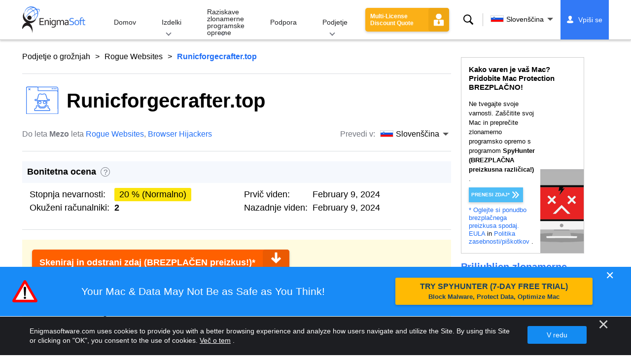

--- FILE ---
content_type: text/html
request_url: https://www.enigmasoftware.com/sl/runicforgecraftertop-odstranitev/
body_size: 18424
content:
<!DOCTYPE html>
<html lang="sl-SI" prefix="og: https://ogp.me/ns#">
<head>
	<meta charset="utf-8">
	<title>Runicforgecrafter.top Poročilo o odstranitvi</title>
	<meta name="description" content="Po opravljenem poglobljenem pregledu Runicforgecrafter.top so raziskovalci kibernetske varnosti odkrili zavajajoče taktike, ki jih spletno mesto..."/>
	<meta name="keywords" content="koraki za odstranitev runicforgecrafter.top, runicforgecrafter.top, kako odstraniti runicforgecrafter.top, izbrisati runicforgecrafter.top, runicforgecrafter.top odstranjevalec, prenesti orodje za odstranjevanje runicforgecrafter.top, odstraniti browser hijackers"/>
	<meta name="viewport" content="width=device-width, initial-scale=1"/>
							<link rel="icon" sizes="192x192" href="/wp-content/themes/enigma/images/core/favicon.png?v=2"/>
	
<!-- Search Engine Optimization by Rank Math - https://s.rankmath.com/home -->
<meta name="robots" content="follow, index, max-snippet:-1, max-video-preview:-1, max-image-preview:large"/>
<meta property="og:locale" content="sl_SI" />
<meta property="og:type" content="article" />
<meta property="og:title" content="Runicforgecrafter.top - Remove Spyware &amp; Malware with SpyHunter - EnigmaSoft Ltd" />
<meta property="og:description" content="Po opravljenem poglobljenem pregledu Runicforgecrafter.top so raziskovalci kibernetske varnosti odkrili zavajajoče taktike, ki jih spletno mesto uporablja za manipulacijo obiskovalcev, da privolijo v prikazovanje obvestil. Poleg tega je bilo ugotovljeno, da ima Runicforgecrafter.top zmožnost preusmerjanja uporabnikov na druga spletna mesta, ki niso vredna zaupanja, s čimer povečuje tveganje za njihovo spletno varnost in ogroža splošno kakovost njihove izkušnje brskanja. Uporaba takšnih zavajajočih strategij poudarja nujnost previdnosti in uporabe strogih varnostnih ukrepov med brskanjem po spletu. Runicforgecrafter.top Obiskovalcem prikazuje zavajajoča sporočila Ko uporabniki obiščejo Runicforgecrafter.top, so pozvani, da kliknejo gumb..." />
<meta property="og:site_name" content="Remove Spyware &amp; Malware with SpyHunter - EnigmaSoft Ltd" />
<meta property="article:section" content="Rogue Websites" />
<meta property="og:updated_time" content="2024-02-09T09:31:29+00:00" />
<meta name="twitter:card" content="summary_large_image" />
<meta name="twitter:title" content="Runicforgecrafter.top - Remove Spyware &amp; Malware with SpyHunter - EnigmaSoft Ltd" />
<meta name="twitter:description" content="Po opravljenem poglobljenem pregledu Runicforgecrafter.top so raziskovalci kibernetske varnosti odkrili zavajajoče taktike, ki jih spletno mesto uporablja za manipulacijo obiskovalcev, da privolijo v prikazovanje obvestil. Poleg tega je bilo ugotovljeno, da ima Runicforgecrafter.top zmožnost preusmerjanja uporabnikov na druga spletna mesta, ki niso vredna zaupanja, s čimer povečuje tveganje za njihovo spletno varnost in ogroža splošno kakovost njihove izkušnje brskanja. Uporaba takšnih zavajajočih strategij poudarja nujnost previdnosti in uporabe strogih varnostnih ukrepov med brskanjem po spletu. Runicforgecrafter.top Obiskovalcem prikazuje zavajajoča sporočila Ko uporabniki obiščejo Runicforgecrafter.top, so pozvani, da kliknejo gumb..." />
<meta name="twitter:label1" content="Written by" />
<meta name="twitter:data1" content="Mezo" />
<meta name="twitter:label2" content="Time to read" />
<meta name="twitter:data2" content="3 minutes" />
<!-- /Rank Math WordPress SEO plugin -->

<style id='classic-theme-styles-inline-css' type='text/css'>
/*! This file is auto-generated */
.wp-block-button__link{color:#fff;background-color:#32373c;border-radius:9999px;box-shadow:none;text-decoration:none;padding:calc(.667em + 2px) calc(1.333em + 2px);font-size:1.125em}.wp-block-file__button{background:#32373c;color:#fff;text-decoration:none}
</style>
<style id='global-styles-inline-css' type='text/css'>
body{--wp--preset--color--black: #000000;--wp--preset--color--cyan-bluish-gray: #abb8c3;--wp--preset--color--white: #ffffff;--wp--preset--color--pale-pink: #f78da7;--wp--preset--color--vivid-red: #cf2e2e;--wp--preset--color--luminous-vivid-orange: #ff6900;--wp--preset--color--luminous-vivid-amber: #fcb900;--wp--preset--color--light-green-cyan: #7bdcb5;--wp--preset--color--vivid-green-cyan: #00d084;--wp--preset--color--pale-cyan-blue: #8ed1fc;--wp--preset--color--vivid-cyan-blue: #0693e3;--wp--preset--color--vivid-purple: #9b51e0;--wp--preset--gradient--vivid-cyan-blue-to-vivid-purple: linear-gradient(135deg,rgba(6,147,227,1) 0%,rgb(155,81,224) 100%);--wp--preset--gradient--light-green-cyan-to-vivid-green-cyan: linear-gradient(135deg,rgb(122,220,180) 0%,rgb(0,208,130) 100%);--wp--preset--gradient--luminous-vivid-amber-to-luminous-vivid-orange: linear-gradient(135deg,rgba(252,185,0,1) 0%,rgba(255,105,0,1) 100%);--wp--preset--gradient--luminous-vivid-orange-to-vivid-red: linear-gradient(135deg,rgba(255,105,0,1) 0%,rgb(207,46,46) 100%);--wp--preset--gradient--very-light-gray-to-cyan-bluish-gray: linear-gradient(135deg,rgb(238,238,238) 0%,rgb(169,184,195) 100%);--wp--preset--gradient--cool-to-warm-spectrum: linear-gradient(135deg,rgb(74,234,220) 0%,rgb(151,120,209) 20%,rgb(207,42,186) 40%,rgb(238,44,130) 60%,rgb(251,105,98) 80%,rgb(254,248,76) 100%);--wp--preset--gradient--blush-light-purple: linear-gradient(135deg,rgb(255,206,236) 0%,rgb(152,150,240) 100%);--wp--preset--gradient--blush-bordeaux: linear-gradient(135deg,rgb(254,205,165) 0%,rgb(254,45,45) 50%,rgb(107,0,62) 100%);--wp--preset--gradient--luminous-dusk: linear-gradient(135deg,rgb(255,203,112) 0%,rgb(199,81,192) 50%,rgb(65,88,208) 100%);--wp--preset--gradient--pale-ocean: linear-gradient(135deg,rgb(255,245,203) 0%,rgb(182,227,212) 50%,rgb(51,167,181) 100%);--wp--preset--gradient--electric-grass: linear-gradient(135deg,rgb(202,248,128) 0%,rgb(113,206,126) 100%);--wp--preset--gradient--midnight: linear-gradient(135deg,rgb(2,3,129) 0%,rgb(40,116,252) 100%);--wp--preset--font-size--small: 13px;--wp--preset--font-size--medium: 20px;--wp--preset--font-size--large: 36px;--wp--preset--font-size--x-large: 42px;--wp--preset--spacing--20: 0.44rem;--wp--preset--spacing--30: 0.67rem;--wp--preset--spacing--40: 1rem;--wp--preset--spacing--50: 1.5rem;--wp--preset--spacing--60: 2.25rem;--wp--preset--spacing--70: 3.38rem;--wp--preset--spacing--80: 5.06rem;--wp--preset--shadow--natural: 6px 6px 9px rgba(0, 0, 0, 0.2);--wp--preset--shadow--deep: 12px 12px 50px rgba(0, 0, 0, 0.4);--wp--preset--shadow--sharp: 6px 6px 0px rgba(0, 0, 0, 0.2);--wp--preset--shadow--outlined: 6px 6px 0px -3px rgba(255, 255, 255, 1), 6px 6px rgba(0, 0, 0, 1);--wp--preset--shadow--crisp: 6px 6px 0px rgba(0, 0, 0, 1);}:where(.is-layout-flex){gap: 0.5em;}:where(.is-layout-grid){gap: 0.5em;}body .is-layout-flow > .alignleft{float: left;margin-inline-start: 0;margin-inline-end: 2em;}body .is-layout-flow > .alignright{float: right;margin-inline-start: 2em;margin-inline-end: 0;}body .is-layout-flow > .aligncenter{margin-left: auto !important;margin-right: auto !important;}body .is-layout-constrained > .alignleft{float: left;margin-inline-start: 0;margin-inline-end: 2em;}body .is-layout-constrained > .alignright{float: right;margin-inline-start: 2em;margin-inline-end: 0;}body .is-layout-constrained > .aligncenter{margin-left: auto !important;margin-right: auto !important;}body .is-layout-constrained > :where(:not(.alignleft):not(.alignright):not(.alignfull)){max-width: var(--wp--style--global--content-size);margin-left: auto !important;margin-right: auto !important;}body .is-layout-constrained > .alignwide{max-width: var(--wp--style--global--wide-size);}body .is-layout-flex{display: flex;}body .is-layout-flex{flex-wrap: wrap;align-items: center;}body .is-layout-flex > *{margin: 0;}body .is-layout-grid{display: grid;}body .is-layout-grid > *{margin: 0;}:where(.wp-block-columns.is-layout-flex){gap: 2em;}:where(.wp-block-columns.is-layout-grid){gap: 2em;}:where(.wp-block-post-template.is-layout-flex){gap: 1.25em;}:where(.wp-block-post-template.is-layout-grid){gap: 1.25em;}.has-black-color{color: var(--wp--preset--color--black) !important;}.has-cyan-bluish-gray-color{color: var(--wp--preset--color--cyan-bluish-gray) !important;}.has-white-color{color: var(--wp--preset--color--white) !important;}.has-pale-pink-color{color: var(--wp--preset--color--pale-pink) !important;}.has-vivid-red-color{color: var(--wp--preset--color--vivid-red) !important;}.has-luminous-vivid-orange-color{color: var(--wp--preset--color--luminous-vivid-orange) !important;}.has-luminous-vivid-amber-color{color: var(--wp--preset--color--luminous-vivid-amber) !important;}.has-light-green-cyan-color{color: var(--wp--preset--color--light-green-cyan) !important;}.has-vivid-green-cyan-color{color: var(--wp--preset--color--vivid-green-cyan) !important;}.has-pale-cyan-blue-color{color: var(--wp--preset--color--pale-cyan-blue) !important;}.has-vivid-cyan-blue-color{color: var(--wp--preset--color--vivid-cyan-blue) !important;}.has-vivid-purple-color{color: var(--wp--preset--color--vivid-purple) !important;}.has-black-background-color{background-color: var(--wp--preset--color--black) !important;}.has-cyan-bluish-gray-background-color{background-color: var(--wp--preset--color--cyan-bluish-gray) !important;}.has-white-background-color{background-color: var(--wp--preset--color--white) !important;}.has-pale-pink-background-color{background-color: var(--wp--preset--color--pale-pink) !important;}.has-vivid-red-background-color{background-color: var(--wp--preset--color--vivid-red) !important;}.has-luminous-vivid-orange-background-color{background-color: var(--wp--preset--color--luminous-vivid-orange) !important;}.has-luminous-vivid-amber-background-color{background-color: var(--wp--preset--color--luminous-vivid-amber) !important;}.has-light-green-cyan-background-color{background-color: var(--wp--preset--color--light-green-cyan) !important;}.has-vivid-green-cyan-background-color{background-color: var(--wp--preset--color--vivid-green-cyan) !important;}.has-pale-cyan-blue-background-color{background-color: var(--wp--preset--color--pale-cyan-blue) !important;}.has-vivid-cyan-blue-background-color{background-color: var(--wp--preset--color--vivid-cyan-blue) !important;}.has-vivid-purple-background-color{background-color: var(--wp--preset--color--vivid-purple) !important;}.has-black-border-color{border-color: var(--wp--preset--color--black) !important;}.has-cyan-bluish-gray-border-color{border-color: var(--wp--preset--color--cyan-bluish-gray) !important;}.has-white-border-color{border-color: var(--wp--preset--color--white) !important;}.has-pale-pink-border-color{border-color: var(--wp--preset--color--pale-pink) !important;}.has-vivid-red-border-color{border-color: var(--wp--preset--color--vivid-red) !important;}.has-luminous-vivid-orange-border-color{border-color: var(--wp--preset--color--luminous-vivid-orange) !important;}.has-luminous-vivid-amber-border-color{border-color: var(--wp--preset--color--luminous-vivid-amber) !important;}.has-light-green-cyan-border-color{border-color: var(--wp--preset--color--light-green-cyan) !important;}.has-vivid-green-cyan-border-color{border-color: var(--wp--preset--color--vivid-green-cyan) !important;}.has-pale-cyan-blue-border-color{border-color: var(--wp--preset--color--pale-cyan-blue) !important;}.has-vivid-cyan-blue-border-color{border-color: var(--wp--preset--color--vivid-cyan-blue) !important;}.has-vivid-purple-border-color{border-color: var(--wp--preset--color--vivid-purple) !important;}.has-vivid-cyan-blue-to-vivid-purple-gradient-background{background: var(--wp--preset--gradient--vivid-cyan-blue-to-vivid-purple) !important;}.has-light-green-cyan-to-vivid-green-cyan-gradient-background{background: var(--wp--preset--gradient--light-green-cyan-to-vivid-green-cyan) !important;}.has-luminous-vivid-amber-to-luminous-vivid-orange-gradient-background{background: var(--wp--preset--gradient--luminous-vivid-amber-to-luminous-vivid-orange) !important;}.has-luminous-vivid-orange-to-vivid-red-gradient-background{background: var(--wp--preset--gradient--luminous-vivid-orange-to-vivid-red) !important;}.has-very-light-gray-to-cyan-bluish-gray-gradient-background{background: var(--wp--preset--gradient--very-light-gray-to-cyan-bluish-gray) !important;}.has-cool-to-warm-spectrum-gradient-background{background: var(--wp--preset--gradient--cool-to-warm-spectrum) !important;}.has-blush-light-purple-gradient-background{background: var(--wp--preset--gradient--blush-light-purple) !important;}.has-blush-bordeaux-gradient-background{background: var(--wp--preset--gradient--blush-bordeaux) !important;}.has-luminous-dusk-gradient-background{background: var(--wp--preset--gradient--luminous-dusk) !important;}.has-pale-ocean-gradient-background{background: var(--wp--preset--gradient--pale-ocean) !important;}.has-electric-grass-gradient-background{background: var(--wp--preset--gradient--electric-grass) !important;}.has-midnight-gradient-background{background: var(--wp--preset--gradient--midnight) !important;}.has-small-font-size{font-size: var(--wp--preset--font-size--small) !important;}.has-medium-font-size{font-size: var(--wp--preset--font-size--medium) !important;}.has-large-font-size{font-size: var(--wp--preset--font-size--large) !important;}.has-x-large-font-size{font-size: var(--wp--preset--font-size--x-large) !important;}
.wp-block-navigation a:where(:not(.wp-element-button)){color: inherit;}
:where(.wp-block-post-template.is-layout-flex){gap: 1.25em;}:where(.wp-block-post-template.is-layout-grid){gap: 1.25em;}
:where(.wp-block-columns.is-layout-flex){gap: 2em;}:where(.wp-block-columns.is-layout-grid){gap: 2em;}
.wp-block-pullquote{font-size: 1.5em;line-height: 1.6;}
</style>
<style id='ez-toc-exclude-toggle-css-inline-css' type='text/css'>
#ez-toc-container input[type="checkbox"]:checked + nav, #ez-toc-widget-container input[type="checkbox"]:checked + nav {opacity: 0;max-height: 0;border: none;display: none;}
</style>
<style id='kadence-blocks-global-variables-inline-css' type='text/css'>
:root {--global-kb-font-size-sm:clamp(0.8rem, 0.73rem + 0.217vw, 0.9rem);--global-kb-font-size-md:clamp(1.1rem, 0.995rem + 0.326vw, 1.25rem);--global-kb-font-size-lg:clamp(1.75rem, 1.576rem + 0.543vw, 2rem);--global-kb-font-size-xl:clamp(2.25rem, 1.728rem + 1.63vw, 3rem);--global-kb-font-size-xxl:clamp(2.5rem, 1.456rem + 3.26vw, 4rem);--global-kb-font-size-xxxl:clamp(2.75rem, 0.489rem + 7.065vw, 6rem);}:root {--global-palette1: #3182CE;--global-palette2: #2B6CB0;--global-palette3: #1A202C;--global-palette4: #2D3748;--global-palette5: #4A5568;--global-palette6: #718096;--global-palette7: #EDF2F7;--global-palette8: #F7FAFC;--global-palette9: #ffffff;}
</style>
<link rel='shortlink' href='/?p=640575' />
<script>var eproducts_config = '{\"sbs_id\":\"833997\",\"sbs_alias_id\":null,\"sbs_alias_name\":null,\"app_name\":\"Runicforgecrafter.top\"}';</script>
<script>var exit_popup_config = '{\"categories\":[41,601,141,601],\"category_name\":\"Rogue Websites\",\"title\":\"Runicforgecrafter.top\"}';</script>
<script>var adrotate_config = '{\"type\":\"single\",\"categories\":[41,601,141,601],\"category_name\":\"Rogue Websites\",\"term_ids\":[],\"term_name\":\"\",\"tags\":[],\"page_id\":640575,\"custom_ads\":[],\"app_name\":\"\",\"show_ads\":true}';</script>
<!-- Markup (JSON-LD) structured in schema.org ver.4.7.0 START -->
<script type="application/ld+json">
{
    "@context": "http://schema.org",
    "@type": "Article",
    "mainEntityOfPage": {
        "@type": "WebPage",
        "@id": "/sl/runicforgecraftertop-odstranitev/"
    },
    "headline": "Runicforgecrafter.top",
    "datePublished": "2024-02-09T09:28:36+0000",
    "dateModified": "2024-02-09T09:31:29+0000",
    "author": {
        "@type": "Person",
        "name": "Mezo"
    },
    "description": "Po opravljenem poglobljenem pregledu Runicforgecrafter.top so raziskovalci kibernetske varnosti odkrili zavaja",
    "publisher": {
        "@type": "Organization",
        "name": "EnigmaSoft"
    }
}
</script>
<!-- Markup (JSON-LD) structured in schema.org END -->
<link rel="alternate" hreflang="en" href="/runicforgecraftertop-removal/" />
<link rel="alternate" hreflang="ca" href="/ca/runicforgecraftertop-eliminar/" />
<link rel="alternate" hreflang="cs" href="/cs/runicforgecraftertop-odstranit/" />
<link rel="alternate" hreflang="da" href="/da/runicforgecraftertop-fjernelse/" />
<link rel="alternate" hreflang="de" href="https://www.enigmasoftware.de/runicforgecraftertop-entfernung/" />
<link rel="alternate" hreflang="et" href="/et/runicforgecraftertop-korvaldama/" />
<link rel="alternate" hreflang="es" href="https://www.enigmasoftware.es/runicforgecrafterarriba-eliminar/" />
<link rel="alternate" hreflang="fr" href="https://www.enigmasoftware.fr/runicforgecraftertop-supprimer/" />
<link rel="alternate" hreflang="hr" href="/hr/runicforgecraftertop-uklanjanje/" />
<link rel="alternate" hreflang="it" href="/it/runicforgecraftertop-rimozione/" />
<link rel="alternate" hreflang="lv" href="/lv/runicforgecraftertop-nonemt/" />
<link rel="alternate" hreflang="lt" href="/lt/runicforgecraftertop-pasalinimas/" />
<link rel="alternate" hreflang="hu" href="/hu/runicforgecraftertop-eltavolitas/" />
<link rel="alternate" hreflang="nl" href="/nl/runicforgecraftertop-verwijdering/" />
<link rel="alternate" hreflang="nb" href="/nb/runicforgecraftertop-fjerning/" />
<link rel="alternate" hreflang="pl" href="/pl/runicforgecraftertop-usuwanie/" />
<link rel="alternate" hreflang="pt" href="/pt/runicforgecraftertop-remocao/" />
<link rel="alternate" hreflang="ro" href="/ro/runicforgecraftertop-eliminarea/" />
<link rel="alternate" hreflang="sq" href="/sq/runicforgecrafterlart-heqje/" />
<link rel="alternate" hreflang="sk" href="/sk/runicforgecraftertop-odstranit/" />
<link rel="alternate" hreflang="sl" href="/sl/runicforgecraftertop-odstranitev/" />
<link rel="alternate" hreflang="fi" href="/fi/runicforgecraftertop-poistaminen/" />
<link rel="alternate" hreflang="sv" href="/sv/runicforgecraftertop-rensning/" />
<link rel="alternate" hreflang="vi" href="/vi/runicforgecraftertop-tay/" />
<link rel="alternate" hreflang="tr" href="/tr/runicforgecraftertop-cikarma/" />
<link rel="alternate" hreflang="tl" href="/tl/runicforgecraftertop-alisin/" />
<link rel="alternate" hreflang="el" href="/el/runicforgecraftertop-afairesi/" />
<link rel="alternate" hreflang="bg" href="/bg/runicforgecraftertop-otstranqvane/" />
<link rel="alternate" hreflang="ru" href="/ru/runicforgecraftertop-udaleniye/" />
<link rel="alternate" hreflang="sr" href="/sr/runicforgecraftertop-uklanjanje/" />
<link rel="alternate" hreflang="uk" href="/uk/runicforgecraftertop-vydalennia/" />
<link rel="alternate" hreflang="he" href="/he/runicforgecraftertop-removal/" />
<link rel="alternate" hreflang="ar" href="/ar/runicforgecraftertop-iizala/" />
<link rel="alternate" hreflang="ms" href="/ms/runicforgecraftertop-keluarkan/" />
<link rel="alternate" hreflang="fa" href="/fa/runicforgecraftertop-removal/" />
<link rel="alternate" hreflang="ne" href="/ne/runicforgecraftertop-hatauna/" />
<link rel="alternate" hreflang="pa" href="/pa/runicforgecraftertop-hatao/" />
<link rel="alternate" hreflang="hi" href="/hi/runicforgecraftertop-nishkaasan/" />
<link rel="alternate" hreflang="bn" href="/bn/runicforgecraftertop-apasarana/" />
<link rel="alternate" hreflang="ta" href="/ta/runicforgecraftertop-akarru/" />
<link rel="alternate" hreflang="te" href="/te/runicforgecraftertop-tolaginncu/" />
<link rel="alternate" hreflang="th" href="/th/runicforgecraftertop-kacad/" />
<link rel="alternate" hreflang="km" href="/km/runicforgecraftertop-dakchenh/" />
<link rel="alternate" hreflang="ja" href="https://www.enigmasoftware.jp/runicforgecraftertop-sakujo/" />
<link rel="alternate" hreflang="zh-hans" href="/zh-hans/runicforgecraftertop-removal/" />
<link rel="alternate" hreflang="zh-hant" href="/zh-hant/runicforgecraftertop-removal/" />
<link rel="alternate" hreflang="ko" href="/ko/runicforgecraftertop-jegeohada/" />
	<link rel="dns-prefetch" href="https://www.google-analytics.com">
	<link rel="dns-prefetch" href="https://www.googletagmanager.com">
	<link href="https://www.google-analytics.com" rel="preconnect" crossorigin>
	<link href="https://www.googletagmanager.com" rel="preconnect" crossorigin>
	<script>
	if(/^$|Android|webOS|iPhone|iPad|iPod|BlackBerry|IEMobile|Opera Mini/i.test(navigator.userAgent)==false){
		//GTM
		(function(w,d,s,l,i){w[l]=w[l]||[];w[l].push({'gtm.start':
				new Date().getTime(),event:'gtm.js'});var f=d.getElementsByTagName(s)[0],
			j=d.createElement(s),dl=l!='dataLayer'?'&l='+l:'';j.async=true;j.src=
			'https://www.googletagmanager.com/gtm.js?id='+i+dl;f.parentNode.insertBefore(j,f);
		})(window,document,'script','dataLayer','GTM-WNZWP93');
	}
	else{
		let trackingID = 'G-DEH7T1CVPP';
		let gaScript = document.createElement('script');
		gaScript.setAttribute('async', 'true');
		gaScript.setAttribute('src', `https://www.googletagmanager.com/gtag/js?id=${ trackingID }`);
		let gaScript2 = document.createElement('script');
		gaScript2.innerText = `window.dataLayer = window.dataLayer || [];function gtag(){dataLayer.push(arguments);}gtag(\'js\', new Date());gtag(\'config\', \'${ trackingID }\');`;
		document.documentElement.firstChild.appendChild(gaScript);
		document.documentElement.firstChild.appendChild(gaScript2);
	}
	</script>
	<link rel="stylesheet" type="text/css" media="all" href="/wp-content/themes/enigma/css/bundle.css?1706788267" />
<link rel="stylesheet" type="text/css" media="all" href="/wp-content/themes/enigma/css/pages/single.css?1706788260" data-nobundle="1" />
</head>
<body class="post-template-default single single-post postid-640575 single-format-standard header-shadow category-group-bad  sl category-rogue-websites category-threat-database category-browser-hijackers">

	<a class="skip-link" href="#content">Skip to content</a>
	<header class="header">
		<div class="container">
			<div class="header-items has-menu">

									<div class="item logo">
						<a class="enigma-logo link" aria-label="Logotip" href="/sl/"></a>
					</div>
				
				<div class="item menu">
											
<nav id="global-menu">

	<!-- Home -->
	<div class="menu">
				<a class=""
		   href="/sl/">
			Domov		</a>
	</div>

	<!-- Products -->
	<div class="menu">
				<a class="hover "
		   href="/sl/izdelkov/">
			Izdelki		</a>
		<div class="header-hover">
			<div class="container">
				<div class="flex-container">
					<div class="item">
						<div class="boxes">
																<a class="icon big spyhunter notext"
									   href="/sl/izdelkov/spyhunter/#windows">
										<span>SpyHunter 5 for Windows</span>
										<p>Zmogljivo odkrivanje zlonamerne programske opreme, odstranjevanje in zaščita pred kibernetskimi grožnjami. Blokirajte zlonamerno programsko opremo s stražarji v realnem času. Windows®</p>
									</a>
																								<a class="icon big spyhunter-mac notext"
									   href="/sl/izdelkov/spyhunter/#mac">
										<span>SpyHunter for Mac</span>
										<p>Napredno odkrivanje in odstranjevanje zlonamerne programske opreme, intuitiven program za odstranjevanje aplikacij in optimizacija sistema za čiščenje vašega Maca. macOS®</p>
									</a>
																								<a class="icon big reghunter notext"
									   href="/sl/izdelkov/reghunter/">
										<span>RegHunter 2</span>
										<p>Zmogljiva optimizacijska orodja za večjo zaščito zasebnosti in optimizacijo sistemov Windows. Windows®</p>
									</a>
																								<a class="icon big spyhunter-web-security notext"
									   href="/products/spyhunter-web-security/">
										<span>SpyHunter Web Security</span>
										<p>Blokiranje tveganih spletnih mest in drugih groženj prek brskalnika za izboljšanje vaše spletne varnosti.</p>
									</a>
																					</div>

						<a class="more" href="/sl/izdelkov/">
							Oglejte si vse izdelke						</a>
					</div>
				</div>
			</div>
		</div>
	</div>

	<!-- Malware Research -->
	<div class="menu">
				<a class="hover "
		   href="/sl/malware-research/">
			Raziskave zlonamerne programske opreme		</a>
		<div class="header-hover">
			<div class="container">
				<div class="flex-container">
					<div class="item">
						<div class="boxes">
							<a class="icon threat-database" href="/threat-database/">
								<span>
									Podjetje o grožnjah								</span>
								<p>
									Izčrpne informacije o razširjenih in priljubljenih grožnjah z zlonamerno programsko opremo.								</p>
							</a>
							<a class="icon criteria"
							   href="/sl/kriteriji-za-oceno-nevarnosti-spyhunter-5/">
								<span>
									Merila za oceno nevarnosti								</span>
								<p>
									Merila EnigmaSoft za raziskovanje in odkrivanje zlonamerne programske opreme, PUP-ov, težav z zasebnostjo in drugih predmetov.								</p>
							</a>
							<a class="icon malware-tracker"
							   href="/malware-research/malwaretracker/">
								<span>
									Zlonamerna programska oprema								</span>
								<p>
									Vizualizacija aktivnih zlonamernih programov in napadov po vsem svetu v realnem času.								</p>
							</a>
							<a class="icon video" href="/sl/malware-research/videos/">
								<span>
									Videoposnetki								</span>
								<p>
									Video vodniki z navodili, nasveti za računalniško varnost, nasveti o internetni varnosti in druge informacije o kibernetski varnosti.								</p>
							</a>
							<a class="icon glossary" href="/sl/malware-research/slovarcek/">
								<span>
									Slovarček								</span>
								<p>
									Ključni protivirusni in kibernetski varnostni izrazi, ki vam bodo pomagali razumeti svet napadov zlonamerne programske opreme.								</p>
							</a>
						</div>
					</div>
				</div>
			</div>
		</div>
	</div>

	<!-- Support -->
	<div class="menu">
				<a class=""
		   href="/sl/podpora/">
			Podpora		</a>
	</div>

	<!-- Company -->
	<div class="menu">
				<a class="hover "
		   href="/sl/o-podjetju-enigmasoft/">
			Podjetje		</a>
		<div class="header-hover">
			<div class="container">
				<div class="flex-container">
					<div class="item">
						<div class="boxes">

							<a class="icon about" href="/sl/o-podjetju-enigmasoft/">
								<span>
									O nas								</span>
								<p>
									EnigmaSoft nudi napredne rešitve proti zlonamerni programski opremi z vrhunsko tehnično podporo za izboljšanje računalniške varnosti.								</p>
							</a>
							<a class="icon news" href="/sl/o-podjetju-enigmasoft/newsroom/">
								<span>
									Newsroom								</span>
								<p>
									EnigmaSoft novice, objave, sporočila za javnost in druge posodobitve, vključno s preskusi in certifikati izdelkov tretjih oseb.								</p>
							</a>
							<a class="icon affiliate"
							   href="/sl/promote-spyhunter-join-affiliate-program/">
								<span>
									Pridružite se partnerskemu programu								</span>
								<p>
									Postanite partner in zaslužite do 75 % provizije s promocijo SpyHunterja.								</p>
							</a>
							<a class="icon feedback"
							   href="/sl/o-podjetju-enigmasoft/vprasanja-in-povratne-informacije/">
								<span>
									Vprašanja in povratne informacije								</span>
								<p>
									Pišite nam s povratnimi informacijami o izdelkih, poslovnimi poizvedbami in drugimi vprašanji.								</p>
							</a>
							<a class="icon report-abuse"
							   href="/sl/o-podjetju-enigmasoft/prijavi-zlorabo/">
								<span>
									Prijavi zlorabo								</span>
								<p>
									Prijavite zlorabo ali zlorabo izdelkov, imena ali blagovnih znamk našega podjetja.								</p>
							</a>
						</div>
					</div>
					<div class="item nav-sidebar">
						<h3>
							Najnovejše novice EnigmaSoft						</h3>

													<article>
								<h3>
									<a href="/sl/enigma-software-group-prevlada-nad-malwarebytes-v-devetem-krogu/">
										Enigma Software Group prevlada nad Malwarebytes v devetem krogu									</a>
								</h3>
								<div class="meta">
									<a href="/announcements/">
										Obvestila									</a> |
									June 6, 2023								</div>
							</article>
						
						<a class="more" href="/announcements/">
							Vse objave						</a>
					</div>
				</div>
			</div>
		</div>
	</div>

	<!-- Search -->
	<div class="menu mobile">
				<a class=""
		   href="/search/">
			Iskanje		</a>
	</div>

	<!-- My Account -->
	<div class="menu mobile">
		<a href="https://myaccount.enigmasoftware.com/">
			Moj račun		</a>
	</div>

</nav>

						<button class="hamburger" id="hamburger" aria-label="Meni"
								onclick="toggleMenu(['hamburger', 'global-menu']);return false;">
							<span class="icon"></span>
						</button>
									</div>

				
									<div class="item licenses">
						<a class="button licenses v2"
						   href="/spyhunter-business-quote/">
							Multi-License Discount Quote						</a>
					</div>
				
									<div class="item search">
						<button class="search" id="menu-search" data-target="submenu-search"
								aria-label="Iskanje">
							Iskanje						</button>
					</div>
				
									<div class="item translations">
						<button class="etranslate-mainlink" id="menu-langs" data-target="submenu-langs">
														<span class="flag lang-sl flag-si"></span>
							Slovenščina						</button>
					</div>
				
				<div class="item myaccount">
					<div class="hidden" id="login-on">
						<a class="welcome" href="https://myaccount.enigmasoftware.com/">
							Moj račun						</a>
					</div>
					<div class="hidden" id="login-off">
						<a class="login" href="https://myaccount.enigmasoftware.com/">
							Vpiši se						</a>
					</div>
					<noscript>
						<a class="login" href="https://myaccount.enigmasoftware.com/">
							Moj račun						</a>
					</noscript>
				</div>

			</div>

			<!-- Hover contents -->
			<section class="mini-hover search" id="submenu-search">
				<div class="container">
					<h2 class="hidden">
						Iskanje					</h2>
										<form class="search-box-top" action="/search/"
						  onsubmit="if(document.getElementById('header_search').value == '') return false;">
						<input type="hidden" name="cx"
							   value="009694213817960318989:evyjljnry4e"/>
						<input type="hidden" name="cof" value="FORID:10;NB:1"/>
						<input type="hidden" name="ie" value="UTF-8"/>
						<input class="text" type="text" name="q" id="header_search"
							   placeholder="Iskanje...datoteke MD5, datoteke, ključi registra, zlonamerna programska oprema"/>
						<input class="submit" type="submit" name="sa" aria-label="Iskanje" value="" />
					</form>
					<button type="button" class="close" data-target="submenu-search"
							aria-label="Zapri">&#x2715;</button>
				</div>
			</section>

						<section class="mini-hover big has-aside langs full-screen" id="submenu-langs">
				<div class="container">
					<h2 class="aside">
						Spremeni regijo					</h2>
					<div class="content">
																					<a href="/runicforgecraftertop-removal/"
								   title="English">
									<span class="flag lang-en flag-us"></span>
									English								</a>
															<a href="/ca/runicforgecraftertop-eliminar/"
								   title="Catalan">
									<span class="flag lang-ca flag-es"></span>
									Català								</a>
															<a href="/cs/runicforgecraftertop-odstranit/"
								   title="Czech">
									<span class="flag lang-cs flag-cz"></span>
									Čeština								</a>
															<a href="/da/runicforgecraftertop-fjernelse/"
								   title="Danish">
									<span class="flag lang-da flag-dk"></span>
									Dansk								</a>
															<a href="https://www.enigmasoftware.de/runicforgecraftertop-entfernung/"
								   title="German">
									<span class="flag lang-de flag-de"></span>
									Deutsch								</a>
															<a href="/et/runicforgecraftertop-korvaldama/"
								   title="Estonian">
									<span class="flag lang-et flag-ee"></span>
									Eesti								</a>
															<a href="https://www.enigmasoftware.es/runicforgecrafterarriba-eliminar/"
								   title="Spanish">
									<span class="flag lang-es flag-es"></span>
									Español								</a>
															<a href="https://www.enigmasoftware.fr/runicforgecraftertop-supprimer/"
								   title="French">
									<span class="flag lang-fr flag-fr"></span>
									Français								</a>
															<a href="/hr/runicforgecraftertop-uklanjanje/"
								   title="Croatian">
									<span class="flag lang-hr flag-hr"></span>
									Hrvatski								</a>
															<a href="/it/runicforgecraftertop-rimozione/"
								   title="Italian">
									<span class="flag lang-it flag-it"></span>
									Italiano								</a>
															<a href="/lv/runicforgecraftertop-nonemt/"
								   title="Latvian">
									<span class="flag lang-lv flag-lv"></span>
									Latviešu								</a>
															<a href="/lt/runicforgecraftertop-pasalinimas/"
								   title="Lithuanian">
									<span class="flag lang-lt flag-lt"></span>
									Lietuvių								</a>
															<a href="/hu/runicforgecraftertop-eltavolitas/"
								   title="Hungarian">
									<span class="flag lang-hu flag-hu"></span>
									Magyar								</a>
															<a href="/nl/runicforgecraftertop-verwijdering/"
								   title="Dutch">
									<span class="flag lang-nl flag-nl"></span>
									Nederlands								</a>
															<a href="/nb/runicforgecraftertop-fjerning/"
								   title="Norwegian">
									<span class="flag lang-nb flag-no"></span>
									Norsk								</a>
															<a href="/pl/runicforgecraftertop-usuwanie/"
								   title="Polish">
									<span class="flag lang-pl flag-pl"></span>
									Polski								</a>
															<a href="/pt/runicforgecraftertop-remocao/"
								   title="Portuguese">
									<span class="flag lang-pt flag-pt"></span>
									Português								</a>
															<a href="/ro/runicforgecraftertop-eliminarea/"
								   title="Romanian">
									<span class="flag lang-ro flag-ro"></span>
									Română								</a>
															<a href="/sq/runicforgecrafterlart-heqje/"
								   title="Albanian">
									<span class="flag lang-sq flag-al"></span>
									Shqip								</a>
															<a href="/sk/runicforgecraftertop-odstranit/"
								   title="Slovak">
									<span class="flag lang-sk flag-sk"></span>
									Slovenčina								</a>
															<a href="/sl/runicforgecraftertop-odstranitev/"
								   title="Slovenian">
									<span class="flag lang-sl flag-si"></span>
									Slovenščina								</a>
															<a href="/fi/runicforgecraftertop-poistaminen/"
								   title="Finnish">
									<span class="flag lang-fi flag-fi"></span>
									Suomi								</a>
															<a href="/sv/runicforgecraftertop-rensning/"
								   title="Swedish">
									<span class="flag lang-sv flag-se"></span>
									Svenska								</a>
															<a href="/vi/runicforgecraftertop-tay/"
								   title="Vietnamese">
									<span class="flag lang-vi flag-vn"></span>
									Tiếng Việt Nam								</a>
															<a href="/tr/runicforgecraftertop-cikarma/"
								   title="Turkish">
									<span class="flag lang-tr flag-tr"></span>
									Türkçe								</a>
															<a href="/tl/runicforgecraftertop-alisin/"
								   title="Filipino">
									<span class="flag lang-tl flag-ph"></span>
									Wikang Filipino								</a>
															<a href="/el/runicforgecraftertop-afairesi/"
								   title="Greek">
									<span class="flag lang-el flag-gr"></span>
									Ελληνικά								</a>
															<a href="/bg/runicforgecraftertop-otstranqvane/"
								   title="Bulgarian">
									<span class="flag lang-bg flag-bg"></span>
									български език								</a>
															<a href="/ru/runicforgecraftertop-udaleniye/"
								   title="Russian">
									<span class="flag lang-ru flag-ru"></span>
									Русский								</a>
															<a href="/sr/runicforgecraftertop-uklanjanje/"
								   title="Serbian">
									<span class="flag lang-sr flag-rs"></span>
									Српски								</a>
															<a href="/uk/runicforgecraftertop-vydalennia/"
								   title="Ukrainian">
									<span class="flag lang-uk flag-ua"></span>
									Українська								</a>
															<a href="/he/runicforgecraftertop-removal/"
								   title="Hebrew">
									<span class="flag lang-he flag-il"></span>
									עברית								</a>
															<a href="/ar/runicforgecraftertop-iizala/"
								   title="Arabic">
									<span class="flag lang-ar flag-sa"></span>
									العربية								</a>
															<a href="/ms/runicforgecraftertop-keluarkan/"
								   title="Malay">
									<span class="flag lang-ms flag-my"></span>
									بهاس ملايو								</a>
															<a href="/fa/runicforgecraftertop-removal/"
								   title="Persian">
									<span class="flag lang-fa flag-ir"></span>
									فارسی								</a>
															<a href="/ne/runicforgecraftertop-hatauna/"
								   title="Nepalese">
									<span class="flag lang-ne flag-np"></span>
									नेपाली								</a>
															<a href="/pa/runicforgecraftertop-hatao/"
								   title="Punjabi">
									<span class="flag lang-pa flag-in"></span>
									पंजाबी								</a>
															<a href="/hi/runicforgecraftertop-nishkaasan/"
								   title="Hindi">
									<span class="flag lang-hi flag-in"></span>
									हिन्दी								</a>
															<a href="/bn/runicforgecraftertop-apasarana/"
								   title="Bengali">
									<span class="flag lang-bn flag-bd"></span>
									বাংলা								</a>
															<a href="/ta/runicforgecraftertop-akarru/"
								   title="Tamil">
									<span class="flag lang-ta flag-in"></span>
									தமிழ்								</a>
															<a href="/te/runicforgecraftertop-tolaginncu/"
								   title="Telugu">
									<span class="flag lang-te flag-in"></span>
									తెలుగు								</a>
															<a href="/th/runicforgecraftertop-kacad/"
								   title="Thai">
									<span class="flag lang-th flag-th"></span>
									ภาษาไทย								</a>
															<a href="/km/runicforgecraftertop-dakchenh/"
								   title="Khmer">
									<span class="flag lang-km flag-kh"></span>
									ភាសាខ្មែរ								</a>
															<a href="https://www.enigmasoftware.jp/runicforgecraftertop-sakujo/"
								   title="Japanese">
									<span class="flag lang-ja flag-jp"></span>
									日本語								</a>
															<a href="/zh-hans/runicforgecraftertop-removal/"
								   title="Chinese (Simplified)">
									<span class="flag lang-zh flag-cn"></span>
									汉语								</a>
															<a href="/zh-hant/runicforgecraftertop-removal/"
								   title="Chinese (Traditional)">
									<span class="flag lang-zh flag-tw"></span>
									漢語								</a>
															<a href="/ko/runicforgecraftertop-jegeohada/"
								   title="Korean">
									<span class="flag lang-ko flag-kr"></span>
									한국어								</a>
													
						<button type="button" class="close" data-target="submenu-langs"
								aria-label="Zapri">&#x2715;</button>
					</div>
				</div>
			</section>
		</div>
	</header>


<div class="container" id="content">
	<div class="wrapper">
		<div class="content">

			<div class="page-meta top">
				<div class="flex-container">
					<div class="item global-path">
						<a href="/threat-database/">Podjetje o grožnjah</a> <a title="Rogue Websites" href="/threat-database/rogue-websites/">Rogue Websites</a> <b>Runicforgecrafter.top</b>					</div>
									</div>
			</div>

							<article>
			
				
					<h1 class=" icon"
						style="background-image: url(/wp-content/themes/enigma/images/pages/category/icons/rogue-websites.svg?v=3)">

						Runicforgecrafter.top
					</h1>

					<!-- Meta -->
					<div class="page-meta bottom">
						<div class="flex-container">
							<div class="item item-author">
								<div class="author">
									Do leta <b>Mezo</b> leta <a href="/threat-database/rogue-websites/" rel="category tag">Rogue Websites</a>, <a href="/threat-database/browser-hijackers/" rel="category tag">Browser Hijackers</a>								</div>
							</div>
							<div class="item item-comments">		<div class="languages-wrapper">
							<span class="etranslate-prefix">
					Prevedi v:				</span>
						<div class="etranslate-hover-container">
				<a class="etranslate-mainlink js-etranslate-hover" href="#" onclick="return false;"
				   data-target="menu-hover-langs-1">
										<span class="flag lang-sl flag-si"></span>
					Slovenščina				</a>
				<div class="etranslate-hover" id="menu-hover-langs-1">
					<div class="etranslate-hover-content">
													<a title="English"
							   href="/runicforgecraftertop-removal/">
								<span class="flag lang-en flag-us"></span>
								English							</a>
													<a title="Catalan"
							   href="/ca/runicforgecraftertop-eliminar/">
								<span class="flag lang-ca flag-es"></span>
								Català							</a>
													<a title="Czech"
							   href="/cs/runicforgecraftertop-odstranit/">
								<span class="flag lang-cs flag-cz"></span>
								Čeština							</a>
													<a title="Danish"
							   href="/da/runicforgecraftertop-fjernelse/">
								<span class="flag lang-da flag-dk"></span>
								Dansk							</a>
													<a title="German"
							   href="https://www.enigmasoftware.de/runicforgecraftertop-entfernung/">
								<span class="flag lang-de flag-de"></span>
								Deutsch							</a>
													<a title="Estonian"
							   href="/et/runicforgecraftertop-korvaldama/">
								<span class="flag lang-et flag-ee"></span>
								Eesti							</a>
													<a title="Spanish"
							   href="https://www.enigmasoftware.es/runicforgecrafterarriba-eliminar/">
								<span class="flag lang-es flag-es"></span>
								Español							</a>
													<a title="French"
							   href="https://www.enigmasoftware.fr/runicforgecraftertop-supprimer/">
								<span class="flag lang-fr flag-fr"></span>
								Français							</a>
													<a title="Croatian"
							   href="/hr/runicforgecraftertop-uklanjanje/">
								<span class="flag lang-hr flag-hr"></span>
								Hrvatski							</a>
													<a title="Italian"
							   href="/it/runicforgecraftertop-rimozione/">
								<span class="flag lang-it flag-it"></span>
								Italiano							</a>
													<a title="Latvian"
							   href="/lv/runicforgecraftertop-nonemt/">
								<span class="flag lang-lv flag-lv"></span>
								Latviešu							</a>
													<a title="Lithuanian"
							   href="/lt/runicforgecraftertop-pasalinimas/">
								<span class="flag lang-lt flag-lt"></span>
								Lietuvių							</a>
													<a title="Hungarian"
							   href="/hu/runicforgecraftertop-eltavolitas/">
								<span class="flag lang-hu flag-hu"></span>
								Magyar							</a>
													<a title="Dutch"
							   href="/nl/runicforgecraftertop-verwijdering/">
								<span class="flag lang-nl flag-nl"></span>
								Nederlands							</a>
													<a title="Norwegian"
							   href="/nb/runicforgecraftertop-fjerning/">
								<span class="flag lang-nb flag-no"></span>
								Norsk							</a>
													<a title="Polish"
							   href="/pl/runicforgecraftertop-usuwanie/">
								<span class="flag lang-pl flag-pl"></span>
								Polski							</a>
													<a title="Portuguese"
							   href="/pt/runicforgecraftertop-remocao/">
								<span class="flag lang-pt flag-pt"></span>
								Português							</a>
													<a title="Romanian"
							   href="/ro/runicforgecraftertop-eliminarea/">
								<span class="flag lang-ro flag-ro"></span>
								Română							</a>
													<a title="Albanian"
							   href="/sq/runicforgecrafterlart-heqje/">
								<span class="flag lang-sq flag-al"></span>
								Shqip							</a>
													<a title="Slovak"
							   href="/sk/runicforgecraftertop-odstranit/">
								<span class="flag lang-sk flag-sk"></span>
								Slovenčina							</a>
													<a title="Slovenian"
							   href="/sl/runicforgecraftertop-odstranitev/">
								<span class="flag lang-sl flag-si"></span>
								Slovenščina							</a>
													<a title="Finnish"
							   href="/fi/runicforgecraftertop-poistaminen/">
								<span class="flag lang-fi flag-fi"></span>
								Suomi							</a>
													<a title="Swedish"
							   href="/sv/runicforgecraftertop-rensning/">
								<span class="flag lang-sv flag-se"></span>
								Svenska							</a>
													<a title="Vietnamese"
							   href="/vi/runicforgecraftertop-tay/">
								<span class="flag lang-vi flag-vn"></span>
								Tiếng Việt Nam							</a>
													<a title="Turkish"
							   href="/tr/runicforgecraftertop-cikarma/">
								<span class="flag lang-tr flag-tr"></span>
								Türkçe							</a>
													<a title="Filipino"
							   href="/tl/runicforgecraftertop-alisin/">
								<span class="flag lang-tl flag-ph"></span>
								Wikang Filipino							</a>
													<a title="Greek"
							   href="/el/runicforgecraftertop-afairesi/">
								<span class="flag lang-el flag-gr"></span>
								Ελληνικά							</a>
													<a title="Bulgarian"
							   href="/bg/runicforgecraftertop-otstranqvane/">
								<span class="flag lang-bg flag-bg"></span>
								български език							</a>
													<a title="Russian"
							   href="/ru/runicforgecraftertop-udaleniye/">
								<span class="flag lang-ru flag-ru"></span>
								Русский							</a>
													<a title="Serbian"
							   href="/sr/runicforgecraftertop-uklanjanje/">
								<span class="flag lang-sr flag-rs"></span>
								Српски							</a>
													<a title="Ukrainian"
							   href="/uk/runicforgecraftertop-vydalennia/">
								<span class="flag lang-uk flag-ua"></span>
								Українська							</a>
													<a title="Hebrew"
							   href="/he/runicforgecraftertop-removal/">
								<span class="flag lang-he flag-il"></span>
								עברית							</a>
													<a title="Arabic"
							   href="/ar/runicforgecraftertop-iizala/">
								<span class="flag lang-ar flag-sa"></span>
								العربية							</a>
													<a title="Malay"
							   href="/ms/runicforgecraftertop-keluarkan/">
								<span class="flag lang-ms flag-my"></span>
								بهاس ملايو							</a>
													<a title="Persian"
							   href="/fa/runicforgecraftertop-removal/">
								<span class="flag lang-fa flag-ir"></span>
								فارسی							</a>
													<a title="Nepalese"
							   href="/ne/runicforgecraftertop-hatauna/">
								<span class="flag lang-ne flag-np"></span>
								नेपाली							</a>
													<a title="Punjabi"
							   href="/pa/runicforgecraftertop-hatao/">
								<span class="flag lang-pa flag-in"></span>
								पंजाबी							</a>
													<a title="Hindi"
							   href="/hi/runicforgecraftertop-nishkaasan/">
								<span class="flag lang-hi flag-in"></span>
								हिन्दी							</a>
													<a title="Bengali"
							   href="/bn/runicforgecraftertop-apasarana/">
								<span class="flag lang-bn flag-bd"></span>
								বাংলা							</a>
													<a title="Tamil"
							   href="/ta/runicforgecraftertop-akarru/">
								<span class="flag lang-ta flag-in"></span>
								தமிழ்							</a>
													<a title="Telugu"
							   href="/te/runicforgecraftertop-tolaginncu/">
								<span class="flag lang-te flag-in"></span>
								తెలుగు							</a>
													<a title="Thai"
							   href="/th/runicforgecraftertop-kacad/">
								<span class="flag lang-th flag-th"></span>
								ภาษาไทย							</a>
													<a title="Khmer"
							   href="/km/runicforgecraftertop-dakchenh/">
								<span class="flag lang-km flag-kh"></span>
								ភាសាខ្មែរ							</a>
													<a title="Japanese"
							   href="https://www.enigmasoftware.jp/runicforgecraftertop-sakujo/">
								<span class="flag lang-ja flag-jp"></span>
								日本語							</a>
													<a title="Chinese (Simplified)"
							   href="/zh-hans/runicforgecraftertop-removal/">
								<span class="flag lang-zh flag-cn"></span>
								汉语							</a>
													<a title="Chinese (Traditional)"
							   href="/zh-hant/runicforgecraftertop-removal/">
								<span class="flag lang-zh flag-tw"></span>
								漢語							</a>
													<a title="Korean"
							   href="/ko/runicforgecraftertop-jegeohada/">
								<span class="flag lang-ko flag-kr"></span>
								한국어							</a>
											</div>
				</div>
			</div>
		</div>
		</div>
						</div>
					</div>

				
				
<section class="scorecard-container full">
	<div class="head">
		<h2 class="title">
			Bonitetna ocena		</h2>
		<button class="inline-lightbox" data-target="#threat_scorecard_helper">?</button>
		<div class="hidden">
			<div id="threat_scorecard_helper" class="scorecard-helper">
				<h2>
					EnigmaSoft Threat Scorecard				</h2>
				<p>
					EnigmaSoft Threat Scorecards so poročila o oceni različnih groženj zlonamerne programske opreme, ki jih je zbrala in analizirala naša raziskovalna skupina. EnigmaSoft Threat Scorecards ocenjujejo in razvrščajo grožnje z uporabo več meritev, vključno z dejavniki tveganja iz resničnega sveta in potencialnimi dejavniki tveganja, trendi, pogostostjo, razširjenostjo in obstojnostjo. EnigmaSoft Threat Scorecards se redno posodabljajo na podlagi naših raziskovalnih podatkov in meritev ter so uporabni za širok krog uporabnikov računalnikov, od končnih uporabnikov, ki iščejo rešitve za odstranitev zlonamerne programske opreme iz svojih sistemov, do varnostnih strokovnjakov, ki analizirajo grožnje.				</p>
				<p>
					EnigmaSoft Threat Scorecards prikazuje vrsto uporabnih informacij, vključno z:				</p>
				<p>
					<b>Razvrstitev:</b> Razvrstitev določene grožnje v zbirki podatkov o grožnjah EnigmaSoft.				</p>
				<p>
					<b>Stopnja resnosti:</b> določena stopnja resnosti predmeta, predstavljena številčno na podlagi našega procesa modeliranja tveganja in raziskav, kot je razloženo v naših <a href="/sl/kriteriji-za-oceno-nevarnosti-spyhunter-5/">Merilih za oceno groženj</a> .				</p>
				<p>
					<b>Okuženi računalniki:</b> število potrjenih in domnevnih primerov določene grožnje, odkrite na okuženih računalnikih, kot poroča SpyHunter.				</p>
				<p>
					Glejte tudi <a href="/sl/kriteriji-za-oceno-nevarnosti-spyhunter-5/">Merila za oceno nevarnosti</a> .				</p>
			</div>
		</div>
	</div>
	<div class="flex-container">
		<div class="item">
			<!--First column-->

			<table class="scorecard-table">
								<tr>
					<td>
						Stopnja nevarnosti:					</td>
					<td>
						<span class="threat-level normal">20 % (Normalno)</span>					</td>
				</tr>
				<tr>
					<td>
						Okuženi računalniki:					</td>
					<td class="bold">
						2					</td>
				</tr>
							</table>
		</div>
					<div class="item">
				<!--Second column-->

				<table class="scorecard-table">
											<tr>
							<td>
								Prvič viden:							</td>
							<td>
								February 9, 2024							</td>
						</tr>
																<tr>
							<td>
								Nazadnje viden:							</td>
							<td>
								February 9, 2024							</td>
						</tr>
														</table>

							</div>
			</div>
</section>

				<div class="rotatead-container" data-group="content-before" data-title=""></div>
				<div class="content-part main-text">
					<!--Content-->

					<div class="rotatead-container" data-group="location:before_content" data-title=""></div><p>Po opravljenem poglobljenem pregledu Runicforgecrafter.top so raziskovalci kibernetske varnosti odkrili zavajajoče taktike, ki jih spletno mesto uporablja za manipulacijo obiskovalcev, da privolijo v prikazovanje obvestil. Poleg tega je bilo ugotovljeno, da ima Runicforgecrafter.top zmožnost preusmerjanja uporabnikov na druga spletna mesta, ki niso vredna zaupanja, s čimer povečuje tveganje za njihovo spletno varnost in ogroža splošno kakovost njihove izkušnje brskanja. Uporaba takšnih zavajajočih strategij poudarja nujnost previdnosti in uporabe strogih varnostnih ukrepov med brskanjem po spletu.</p><div class="rotatead-container" data-group="location:p1" data-title="Malware"></div><div style="clear: both;"></div><div id="ez-toc-container" class="ez-toc-v2_0_47_1 counter-hierarchy ez-toc-counter ez-toc-grey ez-toc-container-direction">
<p class="ez-toc-title">Kazalo</p>
<label for="ez-toc-cssicon-toggle-item-65c6cdb24445e" class="cssicon"><span style="display: flex;align-items: center;width: 35px;height: 30px;justify-content: center;direction:ltr;"><svg style="fill: #999;color:#999" xmlns="http://www.w3.org/2000/svg" class="list-377408" width="20px" height="20px" viewBox="0 0 24 24" fill="none"><path d="M6 6H4v2h2V6zm14 0H8v2h12V6zM4 11h2v2H4v-2zm16 0H8v2h12v-2zM4 16h2v2H4v-2zm16 0H8v2h12v-2z" fill="currentColor"></path></svg><svg style="fill: #999;color:#999" class="arrow-unsorted-368013" xmlns="http://www.w3.org/2000/svg" width="10px" height="10px" viewBox="0 0 24 24" version="1.2" baseProfile="tiny"><path d="M18.2 9.3l-6.2-6.3-6.2 6.3c-.2.2-.3.4-.3.7s.1.5.3.7c.2.2.4.3.7.3h11c.3 0 .5-.1.7-.3.2-.2.3-.5.3-.7s-.1-.5-.3-.7zM5.8 14.7l6.2 6.3 6.2-6.3c.2-.2.3-.5.3-.7s-.1-.5-.3-.7c-.2-.2-.4-.3-.7-.3h-11c-.3 0-.5.1-.7.3-.2.2-.3.5-.3.7s.1.5.3.7z"/></svg></span></label><label for="ez-toc-cssicon-toggle-item-65c6cdb24445e" style='display:none' class="cssiconcheckbox">1</label><input type="checkbox" style='display:none' id="ez-toc-cssicon-toggle-item-65c6cdb24445e" ><nav><ul class='ez-toc-list ez-toc-list-level-1 ' ><li><ul class='ez-toc-list-level-3'><li class='ez-toc-heading-level-3'><a class="ez-toc-link ez-toc-heading-1" href="#Runicforgecraftertop-Obiskovalcem-prikazuje-zavajajoca-sporocila" title=" Runicforgecrafter.top Obiskovalcem prikazuje zavajajoča sporočila"> Runicforgecrafter.top Obiskovalcem prikazuje zavajajoča sporočila</a></li><li class='ez-toc-page-1 ez-toc-heading-level-3'><a class="ez-toc-link ez-toc-heading-2" href="#Pomembne-rdece-zastavice-ki-kazejo-na-morebitno-lazno-preverjanje-CAPTCHA" title=" Pomembne rdeče zastavice, ki kažejo na morebitno lažno preverjanje CAPTCHA"> Pomembne rdeče zastavice, ki kažejo na morebitno lažno preverjanje CAPTCHA</a></li></ul></li><li class='ez-toc-page-1 ez-toc-heading-level-2'><a class="ez-toc-link ez-toc-heading-3" href="#URL-ji" title="
			URL-ji		">
			URL-ji		</a></li></ul></nav></div>
<h3 class="wp-block-heading"><span class="ez-toc-section" id="Runicforgecraftertop-Obiskovalcem-prikazuje-zavajajoca-sporocila"></span> Runicforgecrafter.top Obiskovalcem prikazuje zavajajoča sporočila<span class="ez-toc-section-end"></span></h3><p> Ko uporabniki obiščejo Runicforgecrafter.top, so pozvani, da kliknejo gumb »Dovoli« pod lažno predpostavko preverjanja svoje človeške identitete, ki ga spremlja zavajajoče sporočilo s sliko robota. Stran zavajajoče namiguje, da je to dejanje potrebno za uspešno preverjanje CAPTCHA.</p><div class="rotatead-container" data-group="location:p2" data-title="Malware"></div><p> Vendar podelitev dovoljenja s klikom na »Dovoli« omogoči spletnemu mestu pošiljanje obvestil, s čimer uporabnike izpostavi neželenim in zavajajočim oglasom. Med analizo obvestil s strani Runicforgecrafter.top so raziskovalci odkrili njihovo zavajajočo naravo, kjer so predstavljene lažne trditve, vključno z obvestili o poteku varnostne naročnine in opozorili o okužbah sistema.</p><div class="rotatead-container" data-group="location:p3" data-title="Malware"></div><p> Ta zavajajoča obvestila uporabljajo taktiko prestraševanja s trditvijo, da je uporabnikova naročnina na zakonito varnostno programsko opremo potekla ali da je njihov sistem okužen z zlonamerno programsko opremo. To prebudi občutek nujnosti in spodbudi takojšnje ukrepanje. Ključnega pomena je vedeti, da ugledna podjetja za kibernetsko varnost običajno ne pošiljajo obvestil na tak način, zlasti prek sumljivih spletnih mest, kot je Runicforgecrafter.top.</p><div class="rotatead-container" data-group="location:p4" data-title="Malware"></div><p> Poleg tega lahko interakcija s temi lažnimi obvestili vodi uporabnike do lažnih spletnih mest ali sproži prenose škodljive programske opreme, prikrite kot varnostne posodobitve ali programe proti zlonamerni programski opremi. Takšna dejanja lahko povzročijo okužbe z zlonamerno programsko opremo, krajo identitete ali finančno izgubo.</p><div class="rotatead-container" data-group="location:p_middle" data-title="Malware"></div><div class="rotatead-container" data-group="location:p5" data-title="Malware"></div><p> Poleg tega lahko sodelovanje z oglasi (obvestili) s spletnega mesta Runicforgecrafter.top izpostavi uporabnike goljufijam s tehnično podporo, lažnim stranem, namenjenim pridobivanju občutljivih informacij, lažnim anketam in drugim zavajajočim ciljem. Glede na ta tveganja je močno priporočljivo, da Runicforgecrafter.top ne dovolite pošiljanja obvestil za zaščito uporabnikov pred morebitnimi varnostnimi grožnjami in zavajajočimi praksami.</p><div class="rotatead-container" data-group="location:p6" data-title="Malware"></div><h3 class="wp-block-heading"><span class="ez-toc-section" id="Pomembne-rdece-zastavice-ki-kazejo-na-morebitno-lazno-preverjanje-CAPTCHA"></span> Pomembne rdeče zastavice, ki kažejo na morebitno lažno preverjanje CAPTCHA<span class="ez-toc-section-end"></span></h3><p> Prepoznavanje rdečih zastavic pri preverjanju CAPTCHA je ključnega pomena za uporabnike, da prepoznajo morebitno prevaro in se izognejo izvajanju nevarnih dejavnosti. Tukaj so pomembne rdeče zastavice, ki kažejo na potencialno lažno preverjanje CAPTCHA:</p><div class="rotatead-container" data-group="location:p7" data-title="Malware"></div><ul></ul>
<li><strong>Nenavadne zahteve za interakcijo</strong> : zakonita preverjanja CAPTCHA običajno vključujejo preproste naloge, kot je prepoznavanje predmetov na slikah ali vnašanje popačenih znakov. Sum nastane, če CAPTCHA zahteva nenavadna dejanja, kot je klikanje določenih območij, prenos datotek ali posredovanje osebnih podatkov.</li><li> <strong>Slaba kakovost slike</strong> : pristni CAPTCHA ohranjajo standard jasnosti in čitljivosti. Če so slike zamegljene, izkrivljene do skrajnosti ali jih je težko razbrati, je to lahko znak lažnega CAPTCHA, ki poskuša zmesti uporabnike.</li><li> <strong>Neujemajoči se vizualni elementi</strong> : v nekaterih primerih lahko ponarejeni CAPTCHA vsebujejo neskladne oblikovne elemente, kot so neujemajoče se pisave, barve ali slogi. Ta odstopanja so lahko subtilna, vendar lahko razkrijejo pomanjkanje strokovnosti in pristnosti.</li><li> <strong>Črkovalne in slovnične napake</strong> : Verodostojni CAPTCHA iz uglednih virov morajo imeti pravilno črkovanje in slovnico. Rdeče zastavice se pojavijo, če so v navodilih ali besedilu, ki spremlja CAPTCHA, opazne napake, ki kažejo na pomanjkanje strokovnosti.</li><li> <strong>Neželena pojavna okna ali preusmeritve</strong> : če preverjanje CAPTCHA zahteva nepričakovana pojavna okna ali preusmeritve na nepovezana spletna mesta, to vzbuja sume. Legitimni CAPTCHA so običajno neopazno integrirani v spletno stran, ne da bi sprožili dodatna, nepovezana dejanja.</li><li> <strong>Zahteve za osebne podatke</strong> : pristen CAPTCHA nikoli ne sme zahtevati občutljivih podatkov, kot so gesla, podatki o kreditni kartici ali osebni podatki. Če preverjanje CAPTCHA vključuje takšne zahteve, je verjetno goljufivo in se mu je treba izogibati.</li><p> Uporabniki naj ostanejo pozorni in previdni, ko naletijo na preverjanja CAPTCHA, ki prikazujejo te rdeče zastavice. Preverjanje zakonitosti CAPTCHA in spletnega mesta, na katerem se pojavlja, lahko uporabnikom pomaga pri izogibanju morebitnim prevaram, poskusom lažnega predstavljanja in nevarnim dejavnostim.</p><div class="rotatead-container" data-group="location:p8" data-title="Malware"></div><div class="rotatead-container" data-group="Spyhunter download" data-title="Runicforgecrafter.top"></div>	<section class="section section-urls">
		<h2><span class="ez-toc-section" id="URL-ji"></span>
			URL-ji		<span class="ez-toc-section-end"></span></h2>
		<p>
			Runicforgecrafter.top lahko kliče naslednje URL-je:		</p>
		<table class="top_table borderless">
							<tr>
					<td>
						runicforgecrafter.top					</td>
				</tr>
					</table>
	</section><div class="rotatead-container" data-group="location:after_content" data-title="Malware"></div>
					<!--/Content-->
					<div class="clear"></div>
				</div>

							</article>
			
			<div class="rotatead-container" data-group="content-after" data-title=""></div>
			
	
	<div class="success hidden" id="success">
		Vaš komentar čaka na zmernost.	</div>
	<div class="error hidden" id="error">
		Preverite, ali niste robot.	</div>

		<button class="button wide no-print" id="show_comments_button"
		onclick="show_comments_form('#show_comments_button', '#comment_form', '1',
			'sl');">
					Pokaži obrazec za komentarje (0)			</button>

	<section style="display:none;" class="comment_form" id="comment_form">

		<h2 class="comments" id="respond">
			Pošlji komentar		</h2>

		<p class="warning">
			<span style="color:#ff3300;font-weight:bold;">
				Prosimo, NE uporabljajte tega sistema komentarjev za vprašanja ali vprašanja za podporo.			</span>
			Za zahteve za tehnično podporo SpyHunter se obrnite neposredno na našo ekipo za tehnično podporo tako, da odprete <a href="/support/contact-esg-technical-support-team/" title="se obrnite na ekipo za tehnično podporo">vozovnico za podporo strankam</a> prek vašega SpyHunter.			Za težave z obračunavanjem glejte našo <a href="/sl/podpora/obracun-vprasanja/" title="Težave z obračunavanjem">stran »Vprašanja za obračunavanje ali težave?</a>«.			Za splošna vprašanja (pritožbe, pravne, tisk, marketing, avtorske pravice) obiščite našo stran » <a href="/sl/o-podjetju-enigmasoft/vprasanja-in-povratne-informacije/" title="Posel, tisk ali splošnone poizvedbe">Poizvedbe in povratne informacije</a>«.		</p>

		
			<script>window.addEventListener("load", function() {
		if(window.location.hash == "#success") { 
			let el = document.getElementById("success");
			el.style.setProperty("display", "block", "important");
			window.scroll(0, el.offsetTop - 50);
		}
		if(window.location.hash == "#error") {
			let el = document.getElementById("error");
			el.style.setProperty("display", "block", "important");
			window.scroll(0, el.offsetTop - 50);
		}
	}, false);</script>
			<form class="nice-form" id="commentform" action="https://50iqxiflda.execute-api.us-east-1.amazonaws.com/live/comment" method="post"
				  onsubmit="check_form_errors(event, true);" novalidate>
									<noscript>
						<div class="error">
							Opozorilo! Če želite dodati komentar, morate v svojem brskalniku omogočiti JavaScript.						</div>
					</noscript>
					<div class="flex-container">
						<div class="item">
							<label>
								Ime: *
								<input type="text" name="author" value="" required />
							</label>
						</div>
						<div class="item">
							<label>
								E-pošta <small class="grey">(ne bo objavljena)</small> : *
								<input type="email" name="email" value="" required />
							</label>
						</div>
					</div>
				
				<div style="display:none;" id="comment_reply_info">
					<b>Reply to "<span id="comment_reply_name"></span>" comment: </b>
					<a onclick="reset_comment_reply();" href="#respond">Cancel</a>
				</div>

				<label>
					Sporočilo: *
					<textarea name="comment" id="comment" rows="5" required></textarea>
					<br/>
					<small class="grey">HTML ni dovoljen.</small>
				</label>

				
									<div style="min-height:80px;">
						<div class="g-recaptcha" data-sitekey="6LdNJZcUAAAAAMUGyYrN431-WgTbHc67c4wo4fpM"
 				data-callback="recaptchaCallback" lang="sl"></div>
<script>
					window.addEventListener("load", function(){
						document.querySelector("#submit").classList.add('captcha-error');
					}, false);
					function recaptchaCallback(){
						document.querySelector("#submit").classList.remove('captcha-error');
					}
				</script>					</div>
				
				<p>
					<button class="button" name="submit" type="submit" id="submit">
						Pošlji komentar					</button>
					<input type="hidden" name="comment_post_ID" value="640575" />
					<input type="hidden" id="replytocom" name="comment_parent"
						   value="0" />
					<input type="hidden" name="redirect_to" value="/sl/runicforgecraftertop-odstranitev/" />
				</p>

				<input type="hidden" name="current_lang" value="sl" /><input type="hidden" name="et_REQUEST_URI" value="/sl/runicforgecraftertop-odstranitev/" /><input type="hidden" name="_referer" value="https%3A%2F%2Fwww.enigmasoftware.com%2Fsl%2Frunicforgecraftertop-odstranitev%2F" />
				<div class="clear"></div>
			</form>
					
	</section>


		</div>
		
<aside class="sidebar">
	<div class="sticky">
		<div class="rotatead-container" data-group="Sidebar" data-title=""></div>
			<section class="malware hidden">
				<h2>
					Priljubljen zlonamerne programske opreme				</h2>
				<div class="list"></div>
			</section>

			<section class="trojans hidden">
				<h2>
					Priljubljeni Trojanci				</h2>
				<div class="list"></div>
			</section>

			<section class="ransomware hidden">
				<h2>
					Priljubljen Ransomware				</h2>
				<div class="list"></div>
			</section>

			<section class="mac-malware hidden">
				<h2>
					Priljubljena zlonamerna programska oprema za Mac				</h2>
				<div class="list"></div>
			</section>

			<section class="issue hidden alt">
				<h2>
					Priljubljena vprašanja				</h2>
				<div class="list"></div>
			</section>

			<section class="how hidden alt">
				<h2>
					Priljubljeni nasveti				</h2>
				<div class="list"></div>
			</section>

			<div class="rotatead-container" data-group="Sidebar - last" data-title=""></div>	</div>

</aside>
	</div>

</div>

<!-- More articles -->
	<section class="section-articles no-print">
		<div class="container">
			
			<!-- Trending -->
							<h2>
					V trendu				</h2>
				<div class="flex-container">
											<div class="item">
							<article class=" has-category-media">
			<a class="category-media" href="/sl/gemheartartisantop-odstranitev/" title="Gemheartartisan.top">
			<img alt="" loading="lazy" src="/wp-content/themes/enigma/images/pages/category/icons/rogue-websites.svg?v=3" />
		</a>
		
	<h3>
		<a href="/sl/gemheartartisantop-odstranitev/">
			Gemheartartisan.top		</a>
	</h3>
	<div class="category">
		<a href="/threat-database/rogue-websites/" rel="category tag">Rogue Websites</a>, <a href="/threat-database/adware/" rel="category tag">Adware</a>, <a href="/threat-database/browser-hijackers/" rel="category tag">Browser Hijackers</a>	</div>
	<div class="meta">
		<time datetime="2024-01-29 09:03:21"
			  title="Objavljeno 2024-01-29 09:03:21">
			January 29, 2024		</time>
					</div>
			<a class="text excerpt" href="/sl/gemheartartisantop-odstranitev/">
			Gemheartartisan.top je nedovoljena spletna stran, ki je strateško zasnovana za zavajanje internetnih uporabnikov prek zavajajoče sheme. Primarna taktika, ki jo uporabljajo goljufi, vključuje...		</a>
		</article>
						</div>
											<div class="item">
							<article class=" has-category-media">
			<a class="category-media" href="/sl/zeroguardransomware-odstranitev/" title="ZeroGuard Ransomware">
			<img alt="" loading="lazy" src="/wp-content/themes/enigma/images/pages/category/icons/ransomware.svg?v=3" />
		</a>
		
	<h3>
		<a href="/sl/zeroguardransomware-odstranitev/">
			ZeroGuard Ransomware		</a>
	</h3>
	<div class="category">
		<a href="/threat-database/ransomware/" rel="category tag">Ransomware</a>	</div>
	<div class="meta">
		<time datetime="2024-01-29 16:30:41"
			  title="Objavljeno 2024-01-29 16:30:41">
			January 29, 2024		</time>
					</div>
			<a class="text excerpt" href="/sl/zeroguardransomware-odstranitev/">
			ZeroGuard je oblika nevarne programske opreme, kategorizirane kot izsiljevalska programska oprema, vrsta zlonamerne programske opreme, ki je izrecno zasnovana za šifriranje datotek in izsiljevanje...		</a>
		</article>
						</div>
											<div class="item">
							<article class=" has-category-media">
			<a class="category-media" href="/sl/filteradmin-odstranitev/" title="FilterAdmin">
			<img alt="" loading="lazy" src="/wp-content/themes/enigma/images/pages/category/icons/mac-malware.svg?v=3" />
		</a>
		
	<h3>
		<a href="/sl/filteradmin-odstranitev/">
			FilterAdmin		</a>
	</h3>
	<div class="category">
		<a href="/threat-database/mac-malware/" rel="category tag">Mac Malware</a>, <a href="/threat-database/adware/" rel="category tag">Adware</a>, <a href="/threat-database/potentially-unwanted-programs/" rel="category tag">Potencialno neželeni programi</a>	</div>
	<div class="meta">
		<time datetime="2024-01-29 09:10:24"
			  title="Objavljeno 2024-01-29 09:10:24">
			January 29, 2024		</time>
					</div>
			<a class="text excerpt" href="/sl/filteradmin-odstranitev/">
			Raziskovalci so med podrobno analizo vsiljivih in motečih aplikacij odkrili obstoj aplikacije FilterAdmin. Po natančnejšem pregledu je bilo ugotovljeno, da je FilterAdmin oblika oglaševalske...		</a>
		</article>
						</div>
										<div class="item"></div>
					<div class="item"></div>
				</div>
			
			<!-- Most viewed -->
							<h2>
					Najbolj gledan				</h2>
				<div class="flex-container">
											<div class="item">
							<article class=" has-image">
			<a class="media" href="/sl/lookmovieio-odstranitev/" title="Ali je Lookmovie.io varen?">
			<img style="height:200px;width:300px;" class="zoom_image" alt="Ali je Lookmovie.io varen? posnetek zaslona" loading="lazy" src="https://www.enigmasoftware.com/images/2021/lookmovieie-site-2-300x200.jpg" />		</a>
		
	<h3>
		<a href="/sl/lookmovieio-odstranitev/">
			Ali je Lookmovie.io varen?		</a>
	</h3>
	<div class="category">
		<a href="/issue/" rel="category tag">Issue</a>	</div>
	<div class="meta">
		<time datetime="2022-09-29 17:27:00"
			  title="Objavljeno 2022-09-29 17:27:00">
			September 29, 2022		</time>
					<span class="views">
				39,157			</span>
					</div>
			<a class="text excerpt" href="/sl/lookmovieio-odstranitev/">
			Lookmovie.io je spletno mesto za pretakanje videa. Težava je v tem, da se vsebina tam nezakonito ponuja za pretakanje. Poleg tega spletno mesto ustvarja denarne dobičke prek lažnih oglaševalskih...		</a>
		</article>
						</div>
											<div class="item">
							<article class="">
	
	<h3>
		<a href="/sl/epostnaprevarageeksquad-odstranitev/">
			E-poštna prevara 'Geek Squad'		</a>
	</h3>
	<div class="category">
		<a href="/threat-database/phishing/" rel="category tag">Phishing</a>, <a href="/threat-database/spam/" rel="category tag">Spam</a>	</div>
	<div class="meta">
		<time datetime="2023-05-08 14:22:06"
			  title="Objavljeno 2023-05-08 14:22:06">
			May 8, 2023		</time>
					<span class="views">
				32,393			</span>
					</div>
			<a class="text excerpt" href="/sl/epostnaprevarageeksquad-odstranitev/">
			Geek Squad, priljubljeni ponudnik tehnične podpore, je postal žrtev lažnega predstavljanja, imenovane Geek Squad Email Scam. Ta prevara tehnične podpore uporablja lažna e-poštna sporočila, ki ljudi zavedejo, da izdajo svoje osebne podatke, kot so podatki o kreditni kartici, e-poštni naslovi in celo številke socialnega zavarovanja. V tem članku bomo razpravljali o sami prevari, kako izgleda, od...		</a>
		</article>
						</div>
											<div class="item">
							<article class=" has-category-media">
			<a class="category-media" href="/sl/kaj-je-msedgewebview2-exe/" title="Kaj je 'msedgewebview2.exe'?">
			<img alt="" loading="lazy" src="/wp-content/themes/enigma/images/pages/category/icons/issue.svg?v=3" />
		</a>
		
	<h3>
		<a href="/sl/kaj-je-msedgewebview2-exe/">
			Kaj je 'msedgewebview2.exe'?		</a>
	</h3>
	<div class="category">
		<a href="/issue/" rel="category tag">Issue</a>	</div>
	<div class="meta">
		<time datetime="2022-01-25 11:06:15"
			  title="Objavljeno 2022-01-25 11:06:15">
			January 25, 2022		</time>
					<span class="views">
				28,519			</span>
					</div>
			<a class="text excerpt" href="/sl/kaj-je-msedgewebview2-exe/">
			Msedgewebview2.exe je izvršljiva datoteka, povezana z Microsoft Edge WebView2. Ta datoteka je del brskalnika Microsoft Edge in se uporablja za zagon spletne vsebine znotraj izvornih aplikacij. Ta...		</a>
		</article>
						</div>
										<div class="item"></div>
					<div class="item"></div>
				</div>
					</div>
	</section>



	<div class="disclaimer" id="disclaimer">
		<div class="container">

							<div class="disclaimer-item sh">
					<div id="disclaimer-sh" data-url="https://www.enigmasoftware.com/spyhunter-remover-details/"
						 data-language="sl">
						<span class="loading">Nalaganje...</span>
					</div>
				</div>
			
			
			
			
		</div>
	</div>


<footer class="footer">
			<section class="container table">
			<div class="flex-container">

				<!-- Products -->
				<div class="item">
					<h2>
						<a href="/sl/izdelkov/">
							Izdelki						</a>
					</h2>
					<div class="detail">
						<a href="/sl/izdelkov/spyhunter/">
							SpyHunter						</a>
													<a href="/sl/izdelkov/reghunter/">
								RegHunter 2							</a>
													<a href="/products/spyhunter-web-security/">
								SpyHunter Web Security							</a>
											</div>
				</div>

				<!-- Malware Research -->
				<div class="item">
					<h2>
						<a href="/sl/malware-research/">
							Raziskave zlonamerne programske opreme						</a>
					</h2>
					<div class="detail">
						<a href="/threat-database/">
							Podjetje o grožnjah						</a>
						<a href="/malware-research/malwaretracker/">
							Zlonamerna programska oprema						</a>
						<a href="/sl/malware-research/videos/">
							Videoposnetki						</a>
						<a href="/sl/malware-research/slovarcek/">
							Slovarček						</a>
					</div>
				</div>

				<!-- Support -->
				<div class="item">
					<h2>
						<a href="/sl/podpora/">
							Podpora						</a>
					</h2>
					<div class="detail">
						<a href="/sl/podpora/podpora-spyhunter/">
							SpyHunter 5						</a>
						<a href="/sl/podpora/podpora-spyhunter/">
							SpyHunter za Mac						</a>
						<a href="/support/spyhunter-web-security/">
							SpyHunter Web Security						</a>
						<a href="/support/reghunter/">
							RegHunter						</a>

					</div>
				</div>

				<!-- Company -->
				<div class="item">
					<h2>
						<a href="/sl/o-podjetju-enigmasoft/">
							Podjetje						</a>
					</h2>
					<div class="detail">
						<a href="/sl/o-podjetju-enigmasoft/newsroom/">
							Newsroom						</a>
						<a href="/sl/promote-spyhunter-join-affiliate-program/">
							Pridružite se partnerskemu programu						</a>
						<a href="/sl/o-podjetju-enigmasoft/vprasanja-in-povratne-informacije/">
							Vprašanja in povratne informacije						</a>
						<a href="/sl/o-podjetju-enigmasoft/prijavi-zlorabo/">
							Prijavi zlorabo						</a>
					</div>
				</div>

				<!-- Legal -->
				<div class="item">
					<h2>
						Pravni					</h2>
					<div class="detail">
						<a href="/spyhunter-eula/">
							SpyHunter EULA						</a>
						<a href="/reghunter-eula/">
							RegHunter EULA						</a>
						<a href="/enigmasoft-privacy-policy/">
							Politika zasebnosti in politika piškotkov EnigmaSoft						</a>
						<a href="/esg-privacy-policy/">
							Politika zasebnosti in politika piškotkov ESG						</a>
						<a href="/sl/pogoji-ponudbe-omejenega-popusta-enigmasoft/">
							Pogoji ponudbe popustov EnigmaSoft						</a>
						<a href="/sl/enigma-software-group-usa-llc-pogoji-ponudbe-popustov/">
							Pogoji ponudbe za popust ESG						</a>
					</div>
				</div>

			</div>

		</section>
	
	<section class="copyrights js-modal">
		<div class="container">
			<h2 class="hidden">
				Avtorske pravice			</h2>

			<div class="flex-container">
				<div class="item">

					<div class="links">
						<a href="/sl/">
							Domov						</a>

						<a href="/program-uninstall-steps/">
							Korak za odstranitev programa						</a>
						<a class="enigmasoft" href="/sl/kriteriji-za-oceno-nevarnosti-spyhunter-5/">
							SpyHunterjeva merila za ocenjevanje groženj						</a>

						
						<a class="enigmasoft" href="/sl/dodatna-dolocila-in-pogoji-za-spyhunter-5-in-spyhunter-za-mac/">
							Dodatni pogoji za SpyHunter						</a>

						
													<a class="rh" href="/reghunter-additional-terms-conditions/">
								RegHunter Dodatni pogoji							</a>
											</div>

					<p>
						Sedež: Castle Street 1, 3. nadstropje, Dublin 2 D02XD82 Irska. <br /> EnigmaSoft Limited, Private Company Limited, z delnicami, Registrska številka podjetja 597114.					</p>
					<p>
						
						Mac in MacOS sta blagovni znamki družbe Apple Inc., registrirani v ZDA in drugih državah.					</p>
					<p>
						Avtorske pravice 2016–2024. EnigmaSoft Ltd. Vse pravice pridržane.					</p>
				</div>
				<div class="item logo">
					<img style="width:126px;height:53px;" alt="Logotip" loading="lazy"
						 src="/wp-content/themes/enigma/images/core/logo-inverted.svg?v=2"/>
				</div>
			</div>

		</div>

	</section>
</footer>

<div class="rotatead-container" data-group="sticky" data-title=""></div>
<button style="pointer-events:none;" class="scroll-down hidden no-print" id="scroll_down" aria-hidden="true">
	<span></span>
</button>

<script>
    //prepares page for link rewrites (move it to inline?)
	if (document.cookie.length > 0
	&& (document.cookie.indexOf("al_sid=") != -1 || document.cookie.indexOf("al_dc=") != -1) ) {
		var EP_ALLOW_URL_SIDS = true;
		var disable_exit_popup = true;
	}
</script>

<!-- WP footer -->
		<div style="display:none;" class="cookieMsg theme-blue noprint" id="cookieMsgId">
			<div class="cookieContainer">
				Enigmasoftware.com uses cookies to provide you with a better browsing experience and analyze how users navigate and utilize the Site. By using this Site or clicking on "OK", you consent to the use of cookies. <a title="Politika zasebnosti" href="/enigmasoft-privacy-policy/">Več o tem</a> .				<input class="ok" type="button" value="V redu"
					   onclick="AcceptCookieMessage();" />
				<input class="close" type="button" value="&times;" onclick="CloseCookieMessage();"
					   aria-label="Zapri" />
			</div>
		</div>
		<script>
			if(document.cookie.match(/^(.*;)?\s*jsCookieCheck\s*=\s*[^;]+(.*)?$/) == null){
				document.getElementById('cookieMsgId').style.display = 'block';
				document.body.classList.add('cookieWarning-active');
			}
		</script>
		
			<script>
								var redirect_config = '{"domain_match":"https:\/\/www.enigmasoftware.com","redirects":{"EN_US":"\/what-is-msedgewebview2-exe\/","CS_CZ":"\/cs\/co-je-msedgewebview2-exe\/","DA_DK":"\/da\/hvad-er-msedgewebview2-exe\/","DE":"https:\/\/www.enigmasoftware.de\/what-is-msedgewebview2-exe\/","ES":"https:\/\/www.enigmasoftware.es\/what-is-msedgewebview2-exe\/","FR":"https:\/\/www.enigmasoftware.fr\/quest-ce-que-msedgewebview2-exe\/","IT":"\/it\/che-cose-msedgewebview2-exe\/","NL":"\/nl\/wat-is-msedgewebview2-exe\/","NB_NO":"\/nb\/hva-er-msedgewebview2-exe\/","PL":"\/pl\/what-is-msedgewebview2-exe\/","PT":"\/pt\/que-e-msedgewebview2-exe\/","SQ_AL":"\/sq\/cfare-eshte-msedgewebview2-exe\/","SL_SI":"\/sl\/kaj-je-msedgewebview2-exe\/","FI":"\/fi\/mika-on-msedgewebview2-exe\/","SV_SE":"\/sv\/vad-ar-msedgewebview2-exe\/","TR":"\/tr\/msedgewebview2-exe-nedir\/","BG":"\/bg\/kakvo-e-msedgewebview2-exe\/","RU":"\/ru\/what-is-msedgewebview2-exe\/","HE_IL":"\/he\/what-is-msedgewebview2-exe\/","AR_SA":"\/ar\/what-is-msedgewebview2-exe\/","HI_IN":"\/hi\/what-is-msedgewebview2-exe\/","JA_JP":"https:\/\/www.enigmasoftware.jp\/what-is-msedgewebview2-exe\/","ZH-CN":"\/zh-hans\/what-is-msedgewebview2-exe\/","ZH-TW":"\/zh-hant\/what-is-msedgewebview2-exe\/","KO_KR":"\/ko\/what-is-msedgewebview2-exe\/"},"domains":[["ja","https:\/\/www.enigmasoftware.jp"],["de","https:\/\/www.enigmasoftware.de"],["fr","https:\/\/www.enigmasoftware.fr"],["es","https:\/\/www.enigmasoftware.es"]]}';
			</script>
			<script data-nobundle src="/wp-content/plugins/dynamic-sidebar/js/sl/script.js.php?v1=1706788244&v=1707527047"></script>
<script>
var price_config = '{"currency":{"USD":"$","EUR":"&#8364;","AUD":"A$","CAD":"CA$","CHF":"SFr. ","GBP":"&#163;","BRL":"R$","JPY":"&#165;","MXN":"Mex$","CLP":"Clp$$","COP":"Col$"},"billed_period":{"sh_mac":3,"sh_pro":3,"sh_basic":3,"shb":6,"rh":6,"security":6,"cpm":6,"cb":6},"values_for_1_month":false,"values":{"sh_pro":{"USD":"72","EUR":"84","AUD":"108","CAD":"102","CHF":"84","GBP":"72","BRL":"205","JPY":"8400","MXN":"750","CLP":"28500","COP":"135000"},"sh_basic":{"USD":"42","EUR":"48","AUD":"66","CAD":"60","CHF":"48","GBP":"42","BRL":"120","JPY":"4800","MXN":"450","CLP":"17000","COP":"80000"},"sh_mac":{"USD":"42","EUR":"48","AUD":"66","CAD":"60","CHF":"48","GBP":"42","BRL":"120","JPY":"4800","MXN":"450","CLP":"17000","COP":"80000"},"shb":{"USD":"75","EUR":"86","AUD":"118","CAD":"107","CHF":"86","GBP":"75","BRL":"161","JPY":"8571"},"rh":{"USD":"30","EUR":"36","AUD":"42","CAD":"42","CHF":"36","GBP":"30","BRL":"60","JPY":"3600"},"security":{"USD":"72","EUR":"84","AUD":"108","CAD":"102","CHF":"84","GBP":"72","BRL":"150","JPY":"8400"},"cpm":{"USD":"18","EUR":"21","AUD":"27","CAD":"24","CHF":"21","GBP":"18","BRL":"48","JPY":"1950"},"cb":{"USD":"42","EUR":"48","AUD":"66","CAD":"60","CHF":"48","GBP":"42","BRL":"90","JPY":"4800"}}}';
</script>
<script data-nobundle src="/wp-content/plugins/exit-popup/js/sl/exit-popup.js.php?v1=1706788251&v2=1706043830"></script>
<script data-nobundle src="/wp-content/plugins/rotatead/enigma--sl/script.js.php?v1=1706788252&v2=1698217032"></script>

<script>var ENV = 'live';</script>

<!-- Trackers -->


<script src="/wp-content/themes/enigma/js/bundle.js?1706788267"></script>
</body>
</html>


--- FILE ---
content_type: text/html
request_url: https://www.enigmasoftware.com/sl/podrobnosti-za-brezplacen-odstranjevalec-spyhunter/
body_size: 13930
content:
<!DOCTYPE html>
<html lang="sl-SI" prefix="og: https://ogp.me/ns#">
<head>
	<meta charset="utf-8">
	<title>Podrobnosti in pogoji za brezplačen odstranjevalec SpyHunter - Remove Spyware &amp; Malware with SpyHunter - EnigmaSoft Ltd</title>
	<meta name="description" content="Brezplačna preizkusna različica SpyHunterja: Pomembni pogoji in določila       Preizkusna različica SpyHunter vključuje za eno napravo enkratno 7-dnevno..."/>
	<meta name="keywords" content="podrobnosti in pogoji za brezplačen odstranjevalec spyhunter, tehnična podpora, popravilo računalnika, tehnična pomoč podpora strankam, spletna podpora, tehnologija, računalniška podpora, popravilo računalnika, popravilo računalnika, internetna varnost"/>
	<meta name="viewport" content="width=device-width, initial-scale=1"/>
							<link rel="icon" sizes="192x192" href="/wp-content/themes/enigma/images/core/favicon.png?v=2"/>
		<style>img:is([sizes="auto" i], [sizes^="auto," i]) { contain-intrinsic-size: 3000px 1500px }</style>
	
<!-- Search Engine Optimization by Rank Math - https://s.rankmath.com/home -->
<meta name="robots" content="follow, index, max-snippet:-1, max-video-preview:-1, max-image-preview:large"/>
<meta property="og:locale" content="sl_SI" />
<meta property="og:type" content="article" />
<meta property="og:title" content="Podrobnosti in pogoji za brezplačen odstranjevalec SpyHunter - Remove Spyware &amp; Malware with SpyHunter - EnigmaSoft Ltd" />
<meta property="og:description" content="Brezplačna preizkusna različica SpyHunterja: Pomembni pogoji in določila Preizkusna različica SpyHunter vključuje za eno napravo enkratno 7-dnevno preizkusno obdobje za SpyHunter 5 Pro (Windows) ali SpyHunter za Mac, ki ponuja celovito funkcionalnost zaznavanja in odstranjevanja zlonamerne programske opreme, visokozmogljive zaščite za aktivno zaščito vašega sistema pred grožnjami zlonamerne programske opreme in dostop do naše ekipe za tehnično podporo prek službe za pomoč uporabnikom SpyHunter (ali števila naprav, navedenih v promocijskih gradivih/nakupni strani). Med preizkusnim obdobjem vam ne bo zaračunano vnaprej, čeprav je za aktivacijo preizkusne različice potrebna kreditna kartica. (Predplačniške kreditne kartice, debetne kartice..." />
<meta property="og:site_name" content="Remove Spyware &amp; Malware with SpyHunter - EnigmaSoft Ltd" />
<meta property="og:updated_time" content="2025-07-06T17:32:35+00:00" />
<meta name="twitter:card" content="summary_large_image" />
<meta name="twitter:title" content="Podrobnosti in pogoji za brezplačen odstranjevalec SpyHunter - Remove Spyware &amp; Malware with SpyHunter - EnigmaSoft Ltd" />
<meta name="twitter:description" content="Brezplačna preizkusna različica SpyHunterja: Pomembni pogoji in določila Preizkusna različica SpyHunter vključuje za eno napravo enkratno 7-dnevno preizkusno obdobje za SpyHunter 5 Pro (Windows) ali SpyHunter za Mac, ki ponuja celovito funkcionalnost zaznavanja in odstranjevanja zlonamerne programske opreme, visokozmogljive zaščite za aktivno zaščito vašega sistema pred grožnjami zlonamerne programske opreme in dostop do naše ekipe za tehnično podporo prek službe za pomoč uporabnikom SpyHunter (ali števila naprav, navedenih v promocijskih gradivih/nakupni strani). Med preizkusnim obdobjem vam ne bo zaračunano vnaprej, čeprav je za aktivacijo preizkusne različice potrebna kreditna kartica. (Predplačniške kreditne kartice, debetne kartice..." />
<meta name="twitter:label1" content="Time to read" />
<meta name="twitter:data1" content="5 minutes" />
<!-- /Rank Math WordPress SEO plugin -->

<style id='classic-theme-styles-inline-css' type='text/css'>
/*! This file is auto-generated */
.wp-block-button__link{color:#fff;background-color:#32373c;border-radius:9999px;box-shadow:none;text-decoration:none;padding:calc(.667em + 2px) calc(1.333em + 2px);font-size:1.125em}.wp-block-file__button{background:#32373c;color:#fff;text-decoration:none}
</style>
<style id='global-styles-inline-css' type='text/css'>
:root{--wp--preset--aspect-ratio--square: 1;--wp--preset--aspect-ratio--4-3: 4/3;--wp--preset--aspect-ratio--3-4: 3/4;--wp--preset--aspect-ratio--3-2: 3/2;--wp--preset--aspect-ratio--2-3: 2/3;--wp--preset--aspect-ratio--16-9: 16/9;--wp--preset--aspect-ratio--9-16: 9/16;--wp--preset--color--black: #000000;--wp--preset--color--cyan-bluish-gray: #abb8c3;--wp--preset--color--white: #ffffff;--wp--preset--color--pale-pink: #f78da7;--wp--preset--color--vivid-red: #cf2e2e;--wp--preset--color--luminous-vivid-orange: #ff6900;--wp--preset--color--luminous-vivid-amber: #fcb900;--wp--preset--color--light-green-cyan: #7bdcb5;--wp--preset--color--vivid-green-cyan: #00d084;--wp--preset--color--pale-cyan-blue: #8ed1fc;--wp--preset--color--vivid-cyan-blue: #0693e3;--wp--preset--color--vivid-purple: #9b51e0;--wp--preset--gradient--vivid-cyan-blue-to-vivid-purple: linear-gradient(135deg,rgba(6,147,227,1) 0%,rgb(155,81,224) 100%);--wp--preset--gradient--light-green-cyan-to-vivid-green-cyan: linear-gradient(135deg,rgb(122,220,180) 0%,rgb(0,208,130) 100%);--wp--preset--gradient--luminous-vivid-amber-to-luminous-vivid-orange: linear-gradient(135deg,rgba(252,185,0,1) 0%,rgba(255,105,0,1) 100%);--wp--preset--gradient--luminous-vivid-orange-to-vivid-red: linear-gradient(135deg,rgba(255,105,0,1) 0%,rgb(207,46,46) 100%);--wp--preset--gradient--very-light-gray-to-cyan-bluish-gray: linear-gradient(135deg,rgb(238,238,238) 0%,rgb(169,184,195) 100%);--wp--preset--gradient--cool-to-warm-spectrum: linear-gradient(135deg,rgb(74,234,220) 0%,rgb(151,120,209) 20%,rgb(207,42,186) 40%,rgb(238,44,130) 60%,rgb(251,105,98) 80%,rgb(254,248,76) 100%);--wp--preset--gradient--blush-light-purple: linear-gradient(135deg,rgb(255,206,236) 0%,rgb(152,150,240) 100%);--wp--preset--gradient--blush-bordeaux: linear-gradient(135deg,rgb(254,205,165) 0%,rgb(254,45,45) 50%,rgb(107,0,62) 100%);--wp--preset--gradient--luminous-dusk: linear-gradient(135deg,rgb(255,203,112) 0%,rgb(199,81,192) 50%,rgb(65,88,208) 100%);--wp--preset--gradient--pale-ocean: linear-gradient(135deg,rgb(255,245,203) 0%,rgb(182,227,212) 50%,rgb(51,167,181) 100%);--wp--preset--gradient--electric-grass: linear-gradient(135deg,rgb(202,248,128) 0%,rgb(113,206,126) 100%);--wp--preset--gradient--midnight: linear-gradient(135deg,rgb(2,3,129) 0%,rgb(40,116,252) 100%);--wp--preset--font-size--small: 13px;--wp--preset--font-size--medium: 20px;--wp--preset--font-size--large: 36px;--wp--preset--font-size--x-large: 42px;--wp--preset--spacing--20: 0.44rem;--wp--preset--spacing--30: 0.67rem;--wp--preset--spacing--40: 1rem;--wp--preset--spacing--50: 1.5rem;--wp--preset--spacing--60: 2.25rem;--wp--preset--spacing--70: 3.38rem;--wp--preset--spacing--80: 5.06rem;--wp--preset--shadow--natural: 6px 6px 9px rgba(0, 0, 0, 0.2);--wp--preset--shadow--deep: 12px 12px 50px rgba(0, 0, 0, 0.4);--wp--preset--shadow--sharp: 6px 6px 0px rgba(0, 0, 0, 0.2);--wp--preset--shadow--outlined: 6px 6px 0px -3px rgba(255, 255, 255, 1), 6px 6px rgba(0, 0, 0, 1);--wp--preset--shadow--crisp: 6px 6px 0px rgba(0, 0, 0, 1);}:where(.is-layout-flex){gap: 0.5em;}:where(.is-layout-grid){gap: 0.5em;}body .is-layout-flex{display: flex;}.is-layout-flex{flex-wrap: wrap;align-items: center;}.is-layout-flex > :is(*, div){margin: 0;}body .is-layout-grid{display: grid;}.is-layout-grid > :is(*, div){margin: 0;}:where(.wp-block-columns.is-layout-flex){gap: 2em;}:where(.wp-block-columns.is-layout-grid){gap: 2em;}:where(.wp-block-post-template.is-layout-flex){gap: 1.25em;}:where(.wp-block-post-template.is-layout-grid){gap: 1.25em;}.has-black-color{color: var(--wp--preset--color--black) !important;}.has-cyan-bluish-gray-color{color: var(--wp--preset--color--cyan-bluish-gray) !important;}.has-white-color{color: var(--wp--preset--color--white) !important;}.has-pale-pink-color{color: var(--wp--preset--color--pale-pink) !important;}.has-vivid-red-color{color: var(--wp--preset--color--vivid-red) !important;}.has-luminous-vivid-orange-color{color: var(--wp--preset--color--luminous-vivid-orange) !important;}.has-luminous-vivid-amber-color{color: var(--wp--preset--color--luminous-vivid-amber) !important;}.has-light-green-cyan-color{color: var(--wp--preset--color--light-green-cyan) !important;}.has-vivid-green-cyan-color{color: var(--wp--preset--color--vivid-green-cyan) !important;}.has-pale-cyan-blue-color{color: var(--wp--preset--color--pale-cyan-blue) !important;}.has-vivid-cyan-blue-color{color: var(--wp--preset--color--vivid-cyan-blue) !important;}.has-vivid-purple-color{color: var(--wp--preset--color--vivid-purple) !important;}.has-black-background-color{background-color: var(--wp--preset--color--black) !important;}.has-cyan-bluish-gray-background-color{background-color: var(--wp--preset--color--cyan-bluish-gray) !important;}.has-white-background-color{background-color: var(--wp--preset--color--white) !important;}.has-pale-pink-background-color{background-color: var(--wp--preset--color--pale-pink) !important;}.has-vivid-red-background-color{background-color: var(--wp--preset--color--vivid-red) !important;}.has-luminous-vivid-orange-background-color{background-color: var(--wp--preset--color--luminous-vivid-orange) !important;}.has-luminous-vivid-amber-background-color{background-color: var(--wp--preset--color--luminous-vivid-amber) !important;}.has-light-green-cyan-background-color{background-color: var(--wp--preset--color--light-green-cyan) !important;}.has-vivid-green-cyan-background-color{background-color: var(--wp--preset--color--vivid-green-cyan) !important;}.has-pale-cyan-blue-background-color{background-color: var(--wp--preset--color--pale-cyan-blue) !important;}.has-vivid-cyan-blue-background-color{background-color: var(--wp--preset--color--vivid-cyan-blue) !important;}.has-vivid-purple-background-color{background-color: var(--wp--preset--color--vivid-purple) !important;}.has-black-border-color{border-color: var(--wp--preset--color--black) !important;}.has-cyan-bluish-gray-border-color{border-color: var(--wp--preset--color--cyan-bluish-gray) !important;}.has-white-border-color{border-color: var(--wp--preset--color--white) !important;}.has-pale-pink-border-color{border-color: var(--wp--preset--color--pale-pink) !important;}.has-vivid-red-border-color{border-color: var(--wp--preset--color--vivid-red) !important;}.has-luminous-vivid-orange-border-color{border-color: var(--wp--preset--color--luminous-vivid-orange) !important;}.has-luminous-vivid-amber-border-color{border-color: var(--wp--preset--color--luminous-vivid-amber) !important;}.has-light-green-cyan-border-color{border-color: var(--wp--preset--color--light-green-cyan) !important;}.has-vivid-green-cyan-border-color{border-color: var(--wp--preset--color--vivid-green-cyan) !important;}.has-pale-cyan-blue-border-color{border-color: var(--wp--preset--color--pale-cyan-blue) !important;}.has-vivid-cyan-blue-border-color{border-color: var(--wp--preset--color--vivid-cyan-blue) !important;}.has-vivid-purple-border-color{border-color: var(--wp--preset--color--vivid-purple) !important;}.has-vivid-cyan-blue-to-vivid-purple-gradient-background{background: var(--wp--preset--gradient--vivid-cyan-blue-to-vivid-purple) !important;}.has-light-green-cyan-to-vivid-green-cyan-gradient-background{background: var(--wp--preset--gradient--light-green-cyan-to-vivid-green-cyan) !important;}.has-luminous-vivid-amber-to-luminous-vivid-orange-gradient-background{background: var(--wp--preset--gradient--luminous-vivid-amber-to-luminous-vivid-orange) !important;}.has-luminous-vivid-orange-to-vivid-red-gradient-background{background: var(--wp--preset--gradient--luminous-vivid-orange-to-vivid-red) !important;}.has-very-light-gray-to-cyan-bluish-gray-gradient-background{background: var(--wp--preset--gradient--very-light-gray-to-cyan-bluish-gray) !important;}.has-cool-to-warm-spectrum-gradient-background{background: var(--wp--preset--gradient--cool-to-warm-spectrum) !important;}.has-blush-light-purple-gradient-background{background: var(--wp--preset--gradient--blush-light-purple) !important;}.has-blush-bordeaux-gradient-background{background: var(--wp--preset--gradient--blush-bordeaux) !important;}.has-luminous-dusk-gradient-background{background: var(--wp--preset--gradient--luminous-dusk) !important;}.has-pale-ocean-gradient-background{background: var(--wp--preset--gradient--pale-ocean) !important;}.has-electric-grass-gradient-background{background: var(--wp--preset--gradient--electric-grass) !important;}.has-midnight-gradient-background{background: var(--wp--preset--gradient--midnight) !important;}.has-small-font-size{font-size: var(--wp--preset--font-size--small) !important;}.has-medium-font-size{font-size: var(--wp--preset--font-size--medium) !important;}.has-large-font-size{font-size: var(--wp--preset--font-size--large) !important;}.has-x-large-font-size{font-size: var(--wp--preset--font-size--x-large) !important;}
:where(.wp-block-post-template.is-layout-flex){gap: 1.25em;}:where(.wp-block-post-template.is-layout-grid){gap: 1.25em;}
:where(.wp-block-columns.is-layout-flex){gap: 2em;}:where(.wp-block-columns.is-layout-grid){gap: 2em;}
:root :where(.wp-block-pullquote){font-size: 1.5em;line-height: 1.6;}
</style>
<style id='ez-toc-exclude-toggle-css-inline-css' type='text/css'>
#ez-toc-container input[type="checkbox"]:checked + nav, #ez-toc-widget-container input[type="checkbox"]:checked + nav {opacity: 0;max-height: 0;border: none;display: none;}
</style>
<style id='kadence-blocks-global-variables-inline-css' type='text/css'>
:root {--global-kb-font-size-sm:clamp(0.8rem, 0.73rem + 0.217vw, 0.9rem);--global-kb-font-size-md:clamp(1.1rem, 0.995rem + 0.326vw, 1.25rem);--global-kb-font-size-lg:clamp(1.75rem, 1.576rem + 0.543vw, 2rem);--global-kb-font-size-xl:clamp(2.25rem, 1.728rem + 1.63vw, 3rem);--global-kb-font-size-xxl:clamp(2.5rem, 1.456rem + 3.26vw, 4rem);--global-kb-font-size-xxxl:clamp(2.75rem, 0.489rem + 7.065vw, 6rem);}:root {--global-palette1: #3182CE;--global-palette2: #2B6CB0;--global-palette3: #1A202C;--global-palette4: #2D3748;--global-palette5: #4A5568;--global-palette6: #718096;--global-palette7: #EDF2F7;--global-palette8: #F7FAFC;--global-palette9: #ffffff;}
</style>
<link rel='shortlink' href='/?p=511122' />
<script>var exit_popup_config = '{\"categories\":[],\"category_name\":\"\",\"title\":\"\"}';</script>
<script>var adrotate_config = '{\"type\":\"page\",\"categories\":[],\"category_name\":\"\",\"term_ids\":[],\"term_name\":\"\",\"tags\":[],\"page_id\":511122,\"custom_ads\":[],\"app_name\":\"\",\"show_ads\":true}';</script>
<!-- Markup (JSON-LD) structured in schema.org ver.4.7.0 START -->
<!-- Markup (JSON-LD) structured in schema.org END -->
<link rel="alternate" hreflang="en" href="/spyhunter-remover-details/" />
<link rel="alternate" hreflang="ca" href="/ca/detalls-eliminador-spyhunter/" />
<link rel="alternate" hreflang="cs" href="/cs/podrobnosti-o-odstranovaci-spyhunter/" />
<link rel="alternate" hreflang="da" href="/da/spyhunter-fjerner-detaljer/" />
<link rel="alternate" hreflang="de" href="https://www.enigmasoftware.de/details-zum-spyhunter-entferner/" />
<link rel="alternate" hreflang="et" href="/et/spyhunter-remover-detailid/" />
<link rel="alternate" hreflang="es" href="https://www.enigmasoftware.es/spyhunter-remove-detalles/" />
<link rel="alternate" hreflang="fr" href="https://www.enigmasoftware.fr/spyhunter-decapant-details/" />
<link rel="alternate" hreflang="hr" href="/hr/pojedinosti-i-uvjeti-besplatnog-spyhunter-removera/" />
<link rel="alternate" hreflang="it" href="/it/spyhunter-remover-dettagli/" />
<link rel="alternate" hreflang="lv" href="/lv/spyhunter-remover-detalas/" />
<link rel="alternate" hreflang="lt" href="/lt/spyhunter-remover-detales/" />
<link rel="alternate" hreflang="hu" href="/hu/spyhunter-remover-reszletek/" />
<link rel="alternate" hreflang="nl" href="/nl/spyhunter-verwijderaar-details/" />
<link rel="alternate" hreflang="nb" href="/nb/spyhunter-fjerner-detaljer/" />
<link rel="alternate" hreflang="pl" href="/pl/szczegoly-i-warunki-bezplatnego-narzedzia-do-usuwania-spyhunter/" />
<link rel="alternate" hreflang="pt" href="/pt/detalhes-do-removedor-do-spyhunter/" />
<link rel="alternate" hreflang="ro" href="/ro/spyhunter-remover-detalii/" />
<link rel="alternate" hreflang="sq" href="/sq/detajet-dhe-kushtet-e-heqjes-falas-te-spyhunter/" />
<link rel="alternate" hreflang="sk" href="/sk/podrobnosti-o-odstranovaci-spyhunterov/" />
<link rel="alternate" hreflang="sl" href="/sl/podrobnosti-za-brezplacen-odstranjevalec-spyhunter/" />
<link rel="alternate" hreflang="fi" href="/fi/ilmaiset-spyhunter-remover-tiedot-ja-ehdot/" />
<link rel="alternate" hreflang="sv" href="/sv/spyhunter-borttagningsdetaljer/" />
<link rel="alternate" hreflang="vi" href="/vi/spyhunter-remover-ray-laxeiyd/" />
<link rel="alternate" hreflang="tr" href="/tr/spyhunter-sokucu-detaylari/" />
<link rel="alternate" hreflang="tl" href="/tl/detalye-at-tuntunin-ng-libreng-spyhunter-remover/" />
<link rel="alternate" hreflang="el" href="/el/spyhunter-remover-leptomereies/" />
<link rel="alternate" hreflang="bg" href="/bg/spyhunter-premakhvane-podrobnosti/" />
<link rel="alternate" hreflang="ru" href="/ru/spyhunter-remove-detali/" />
<link rel="alternate" hreflang="sr" href="/sr/detalji-za-uklanjanje-spihunter/" />
<link rel="alternate" hreflang="uk" href="/uk/spyhunter-remover-details/" />
<link rel="alternate" hreflang="he" href="/he/spyhunter-remover-details/" />
<link rel="alternate" hreflang="ar" href="/ar/spyhunter-remover-details/" />
<link rel="alternate" hreflang="ms" href="/ms/butiran-syarat-pembuang-spyhunter-percuma/" />
<link rel="alternate" hreflang="fa" href="/fa/spyhunter-remover-details/" />
<link rel="alternate" hreflang="ne" href="/ne/spyhunter-remover-details/" />
<link rel="alternate" hreflang="pa" href="/pa/spyhunter-remover-details/" />
<link rel="alternate" hreflang="hi" href="/hi/spyhunter-remover-details/" />
<link rel="alternate" hreflang="bn" href="/bn/spyhunter-rimubhara-bisada/" />
<link rel="alternate" hreflang="ta" href="/ta/spyhunter-remover-details/" />
<link rel="alternate" hreflang="te" href="/te/spyhunter-remover-details/" />
<link rel="alternate" hreflang="th" href="/th/spyhunter-remover-details/" />
<link rel="alternate" hreflang="ja" href="https://www.enigmasoftware.jp/spyhunter-remover-details/" />
<link rel="alternate" hreflang="zh-hans" href="/zh-hans/free-spyhunter-remover-details-terms/" />
<link rel="alternate" hreflang="zh-hant" href="/zh-hant/free-spyhunter-remover-details-terms/" />
<link rel="alternate" hreflang="ko" href="/ko/spyhunter-remover-details/" />
	<link rel="dns-prefetch" href="https://www.google-analytics.com">
	<link rel="dns-prefetch" href="https://www.googletagmanager.com">
	<link href="https://www.google-analytics.com" rel="preconnect" crossorigin>
	<link href="https://www.googletagmanager.com" rel="preconnect" crossorigin>
	<script>
	if(/^$|Android|webOS|iPhone|iPad|iPod|BlackBerry|IEMobile|Opera Mini/i.test(navigator.userAgent)==false){
		//GTM
		(function(w,d,s,l,i){w[l]=w[l]||[];w[l].push({'gtm.start':
				new Date().getTime(),event:'gtm.js'});var f=d.getElementsByTagName(s)[0],
			j=d.createElement(s),dl=l!='dataLayer'?'&l='+l:'';j.async=true;j.src=
			'https://www.googletagmanager.com/gtm.js?id='+i+dl;f.parentNode.insertBefore(j,f);
		})(window,document,'script','dataLayer','GTM-WNZWP93');
	}
	else{
		let trackingID = 'G-DEH7T1CVPP';
		let gaScript = document.createElement('script');
		gaScript.setAttribute('async', 'true');
		gaScript.setAttribute('src', `https://www.googletagmanager.com/gtag/js?id=${ trackingID }`);
		let gaScript2 = document.createElement('script');
		gaScript2.innerText = `window.dataLayer = window.dataLayer || [];function gtag(){dataLayer.push(arguments);}gtag(\'js\', new Date());gtag(\'config\', \'${ trackingID }\');`;
		document.documentElement.firstChild.appendChild(gaScript);
		document.documentElement.firstChild.appendChild(gaScript2);
	}
	</script>
	<link rel="stylesheet" type="text/css" media="all" href="/wp-content/themes/enigma/css/bundle.css?1768894530" />
<link rel="stylesheet" type="text/css" media="all" href="/wp-content/themes/enigma/css/pages/single.css?1768894518" data-nobundle="1" />
</head>
<body class="wp-singular page-template-default page page-id-511122 wp-theme-enigma  header-shadow sl">

	<a class="skip-link" href="#content">Skip to content</a>
	<header class="header">
		<div class="container">
			<div class="header-items has-menu">

									<div class="item logo">
						<a class="enigma-logo link" aria-label="Logotip" href="/sl/"></a>
					</div>
				
				<div class="item menu">
											
<nav id="global-menu">

	<!-- Home -->
	<div class="menu">
				<a class=""
		   href="/sl/">
			Domov		</a>
	</div>

	<!-- Products -->
	<div class="menu">
				<a class="hover "
		   href="/sl/izdelkov/">
			Izdelki		</a>
		<div class="header-hover">
			<div class="container">
				<div class="flex-container">
					<div class="item">
						<div class="boxes">
																<a class="icon big spyhunter notext"
									   href="/sl/izdelkov/spyhunter/#windows">
										<span>SpyHunter 5 for Windows</span>
										<p>Zmogljivo odkrivanje zlonamerne programske opreme, odstranjevanje in zaščita pred kibernetskimi grožnjami. Blokirajte zlonamerno programsko opremo s stražarji v realnem času. Windows®</p>
									</a>
																								<a class="icon big spyhunter-mac notext"
									   href="/sl/izdelkov/spyhunter/#mac">
										<span>SpyHunter for Mac</span>
										<p>Napredno odkrivanje in odstranjevanje zlonamerne programske opreme, intuitiven program za odstranjevanje aplikacij in optimizacija sistema za čiščenje vašega Maca. macOS®</p>
									</a>
																								<a class="icon big spyhunter-web-security notext"
									   href="/products/spyhunter-web-security/">
										<span>SpyHunter Web Security</span>
										<p>Blokiranje tveganih spletnih mest in drugih groženj prek brskalnika za izboljšanje vaše spletne varnosti.</p>
									</a>
																								<a class="icon big reghunter notext"
									   href="/sl/izdelkov/reghunter/">
										<span>RegHunter 2</span>
										<p>Zmogljiva optimizacijska orodja za večjo zaščito zasebnosti in optimizacijo sistemov Windows. Windows®</p>
									</a>
																					</div>

						<a class="more" href="/sl/izdelkov/">
							Oglejte si vse izdelke						</a>
					</div>
				</div>
			</div>
		</div>
	</div>

	<!-- Malware Research -->
	<div class="menu">
				<a class="hover "
		   href="/sl/malware-research/">
			Raziskave zlonamerne programske opreme		</a>
		<div class="header-hover">
			<div class="container">
				<div class="flex-container">
					<div class="item">
						<div class="boxes">
							<a class="icon threat-database" href="/threat-database/">
								<span>
									Podjetje o grožnjah								</span>
								<p>
									Izčrpne informacije o razširjenih in priljubljenih grožnjah z zlonamerno programsko opremo.								</p>
							</a>
							<a class="icon criteria"
							   href="/sl/kriteriji-za-oceno-nevarnosti-spyhunter-5/">
								<span>
									Merila za oceno nevarnosti								</span>
								<p>
									Merila EnigmaSoft za raziskovanje in odkrivanje zlonamerne programske opreme, PUP-ov, težav z zasebnostjo in drugih predmetov.								</p>
							</a>
							<a class="icon malware-tracker"
							   href="/malware-research/malwaretracker/">
								<span>
									Zlonamerna programska oprema								</span>
								<p>
									Vizualizacija aktivnih zlonamernih programov in napadov po vsem svetu v realnem času.								</p>
							</a>
							<a class="icon safe-deployment"
							   href="/enigmasoft-spyhunter-safe-deployment-practices-sdp/">
								<span>
									Safe Deployment Practices (SDP)								</span>
								<p>
									EnigmaSoft’s Safe Deployment Practices (SDP) for mitigating risk for 
									SpyHunter program and definition updates.								</p>
							</a>
							<a class="icon video" href="/sl/malware-research/videos/">
								<span>
									Videoposnetki								</span>
								<p>
									Video vodniki z navodili, nasveti za računalniško varnost, nasveti o internetni varnosti in druge informacije o kibernetski varnosti.								</p>
							</a>
							<a class="icon glossary" href="/sl/malware-research/slovarcek/">
								<span>
									Slovarček								</span>
								<p>
									Ključni protivirusni in kibernetski varnostni izrazi, ki vam bodo pomagali razumeti svet napadov zlonamerne programske opreme.								</p>
							</a>
						</div>
					</div>
				</div>
			</div>
		</div>
	</div>

	<!-- Support -->
	<div class="menu">
				<a class=""
		   href="/sl/podpora/">
			Podpora		</a>
	</div>

	<!-- Company -->
	<div class="menu">
				<a class="hover "
		   href="/sl/o-podjetju-enigmasoft/">
			Podjetje		</a>
		<div class="header-hover">
			<div class="container">
				<div class="flex-container">
					<div class="item">
						<div class="boxes">

							<a class="icon about" href="/sl/o-podjetju-enigmasoft/">
								<span>
									O nas								</span>
								<p>
									EnigmaSoft nudi napredne rešitve proti zlonamerni programski opremi z vrhunsko tehnično podporo za izboljšanje računalniške varnosti.								</p>
							</a>
							<a class="icon news" href="/sl/o-podjetju-enigmasoft/newsroom/">
								<span>
									Newsroom								</span>
								<p>
									EnigmaSoft novice, objave, sporočila za javnost in druge posodobitve, vključno s preskusi in certifikati izdelkov tretjih oseb.								</p>
							</a>
							<a class="icon affiliate"
							   href="/sl/promote-spyhunter-join-affiliate-program/">
								<span>
									Pridružite se partnerskemu programu								</span>
								<p>
									Postanite partner in zaslužite do 75 % provizije s promocijo SpyHunterja.								</p>
							</a>
							<a class="icon feedback"
							   href="/sl/o-podjetju-enigmasoft/vprasanja-in-povratne-informacije/">
								<span>
									Vprašanja in povratne informacije								</span>
								<p>
									Pišite nam s povratnimi informacijami o izdelkih, poslovnimi poizvedbami in drugimi vprašanji.								</p>
							</a>
							<a class="icon report-abuse"
							   href="/sl/o-podjetju-enigmasoft/prijavi-zlorabo/">
								<span>
									Prijavi zlorabo								</span>
								<p>
									Prijavite zlorabo ali zlorabo izdelkov, imena ali blagovnih znamk našega podjetja.								</p>
							</a>
						</div>
					</div>
					<div class="item nav-sidebar">
						<h3>
							Najnovejše novice EnigmaSoft						</h3>

													<article>
								<h3>
									<a href="/sl/enigmasoftov-placilni-procesor-digital-river-gmbh-prijava-stecaja-ne-vpliva-na-zascito-strank-spyhunter-pred-zlonamerno-programsko-opremo/">
										EnigmaSoftov plačilni procesor Digital River GmbH Prijava stečaja ne vpliva na zaščito strank SpyHunter pred zlonamerno programsko opremo									</a>
								</h3>
								<div class="meta">
									<a href="/announcements/">
										Obvestila									</a> |
									januar 31, 2025								</div>
							</article>
						
						<a class="more" href="/announcements/">
							Vse objave						</a>
					</div>
				</div>
			</div>
		</div>
	</div>

	<!-- Search -->
	<div class="menu mobile">
				<a class=""
		   href="/search/">
			Iskanje		</a>
	</div>

	<!-- My Account -->
	<div class="menu mobile">
		<a href="https://myaccount.enigmasoftware.com/">
			Moj račun		</a>
	</div>

</nav>
									</div>

				
									<div class="item licenses">
						<a class="button licenses v2"
						   href="/spyhunter-business-quote/">
							Popust za več licenc						</a>
					</div>
				
									<div class="item search">
						<button class="search" id="menu-search" data-target="submenu-search"
								aria-label="Iskanje">
							Iskanje						</button>
					</div>
				
									<div class="item translations">
						<button class="etranslate-mainlink" id="menu-langs" data-target="submenu-langs">
														<span class="flag lang-sl flag-si"></span>
							Slovenščina						</button>
					</div>
				
				<div class="item myaccount">
					<div class="hidden" id="login-on">
						<a class="welcome" href="https://myaccount.enigmasoftware.com/">
							Moj račun						</a>
					</div>
					<div class="hidden" id="login-off">
						<a class="login" href="https://myaccount.enigmasoftware.com/">
							Vpiši se						</a>
					</div>
					<noscript>
						<a class="login" href="https://myaccount.enigmasoftware.com/">
							Moj račun						</a>
					</noscript>
				</div>

									<button class="hamburger" id="hamburger" aria-label="Meni"
							onclick="toggleMenu(['hamburger', 'global-menu']);return false;">
						<span class="icon"></span>
					</button>
							</div>

			<!-- Hover contents -->
			<section class="mini-hover search" id="submenu-search">
				<div class="container">
					<h2 class="hidden">
						Iskanje					</h2>
										<form class="search-box-top" action="/search/"
						  onsubmit="if(document.getElementById('header_search').value == '') return false;">
						<input type="hidden" name="cx"
							   value="009694213817960318989:evyjljnry4e"/>
						<input type="hidden" name="cof" value="FORID:10;NB:1"/>
						<input type="hidden" name="ie" value="UTF-8"/>
						<input class="text" type="text" name="q" id="header_search"
							   placeholder="Iskanje...datoteke MD5, datoteke, ključi registra, zlonamerna programska oprema"/>
						<input class="submit" type="submit" name="sa" aria-label="Iskanje" value="" />
					</form>
					<button type="button" class="close" data-target="submenu-search"
							aria-label="Zapri">&#x2715;</button>
				</div>
			</section>

						<section class="mini-hover big has-aside langs full-screen" id="submenu-langs">
				<div class="container">
					<h2 class="aside">
						Spremeni regijo					</h2>
					<div class="content">
																					<a href="/spyhunter-remover-details/"
								   title="English">
									<span class="flag lang-en flag-us"></span>
									English								</a>
															<a href="/ca/detalls-eliminador-spyhunter/"
								   title="Catalan">
									<span class="flag lang-ca flag-es"></span>
									Català								</a>
															<a href="/cs/podrobnosti-o-odstranovaci-spyhunter/"
								   title="Czech">
									<span class="flag lang-cs flag-cz"></span>
									Čeština								</a>
															<a href="/da/spyhunter-fjerner-detaljer/"
								   title="Danish">
									<span class="flag lang-da flag-dk"></span>
									Dansk								</a>
															<a href="https://www.enigmasoftware.de/details-zum-spyhunter-entferner/"
								   title="German">
									<span class="flag lang-de flag-de"></span>
									Deutsch								</a>
															<a href="/et/spyhunter-remover-detailid/"
								   title="Estonian">
									<span class="flag lang-et flag-ee"></span>
									Eesti								</a>
															<a href="https://www.enigmasoftware.es/spyhunter-remove-detalles/"
								   title="Spanish">
									<span class="flag lang-es flag-es"></span>
									Español								</a>
															<a href="https://www.enigmasoftware.fr/spyhunter-decapant-details/"
								   title="French">
									<span class="flag lang-fr flag-fr"></span>
									Français								</a>
															<a href="/hr/pojedinosti-i-uvjeti-besplatnog-spyhunter-removera/"
								   title="Croatian">
									<span class="flag lang-hr flag-hr"></span>
									Hrvatski								</a>
															<a href="/it/spyhunter-remover-dettagli/"
								   title="Italian">
									<span class="flag lang-it flag-it"></span>
									Italiano								</a>
															<a href="/lv/spyhunter-remover-detalas/"
								   title="Latvian">
									<span class="flag lang-lv flag-lv"></span>
									Latviešu								</a>
															<a href="/lt/spyhunter-remover-detales/"
								   title="Lithuanian">
									<span class="flag lang-lt flag-lt"></span>
									Lietuvių								</a>
															<a href="/hu/spyhunter-remover-reszletek/"
								   title="Hungarian">
									<span class="flag lang-hu flag-hu"></span>
									Magyar								</a>
															<a href="/nl/spyhunter-verwijderaar-details/"
								   title="Dutch">
									<span class="flag lang-nl flag-nl"></span>
									Nederlands								</a>
															<a href="/nb/spyhunter-fjerner-detaljer/"
								   title="Norwegian">
									<span class="flag lang-nb flag-no"></span>
									Norsk								</a>
															<a href="/pl/szczegoly-i-warunki-bezplatnego-narzedzia-do-usuwania-spyhunter/"
								   title="Polish">
									<span class="flag lang-pl flag-pl"></span>
									Polski								</a>
															<a href="/pt/detalhes-do-removedor-do-spyhunter/"
								   title="Portuguese">
									<span class="flag lang-pt flag-pt"></span>
									Português								</a>
															<a href="/ro/spyhunter-remover-detalii/"
								   title="Romanian">
									<span class="flag lang-ro flag-ro"></span>
									Română								</a>
															<a href="/sq/detajet-dhe-kushtet-e-heqjes-falas-te-spyhunter/"
								   title="Albanian">
									<span class="flag lang-sq flag-al"></span>
									Shqip								</a>
															<a href="/sk/podrobnosti-o-odstranovaci-spyhunterov/"
								   title="Slovak">
									<span class="flag lang-sk flag-sk"></span>
									Slovenčina								</a>
															<a href="/sl/podrobnosti-za-brezplacen-odstranjevalec-spyhunter/"
								   title="Slovenian">
									<span class="flag lang-sl flag-si"></span>
									Slovenščina								</a>
															<a href="/fi/ilmaiset-spyhunter-remover-tiedot-ja-ehdot/"
								   title="Finnish">
									<span class="flag lang-fi flag-fi"></span>
									Suomi								</a>
															<a href="/sv/spyhunter-borttagningsdetaljer/"
								   title="Swedish">
									<span class="flag lang-sv flag-se"></span>
									Svenska								</a>
															<a href="/vi/spyhunter-remover-ray-laxeiyd/"
								   title="Vietnamese">
									<span class="flag lang-vi flag-vn"></span>
									Tiếng Việt Nam								</a>
															<a href="/tr/spyhunter-sokucu-detaylari/"
								   title="Turkish">
									<span class="flag lang-tr flag-tr"></span>
									Türkçe								</a>
															<a href="/tl/detalye-at-tuntunin-ng-libreng-spyhunter-remover/"
								   title="Filipino">
									<span class="flag lang-tl flag-ph"></span>
									Wikang Filipino								</a>
															<a href="/el/spyhunter-remover-leptomereies/"
								   title="Greek">
									<span class="flag lang-el flag-gr"></span>
									Ελληνικά								</a>
															<a href="/bg/spyhunter-premakhvane-podrobnosti/"
								   title="Bulgarian">
									<span class="flag lang-bg flag-bg"></span>
									български език								</a>
															<a href="/ru/spyhunter-remove-detali/"
								   title="Russian">
									<span class="flag lang-ru flag-ru"></span>
									Русский								</a>
															<a href="/sr/detalji-za-uklanjanje-spihunter/"
								   title="Serbian">
									<span class="flag lang-sr flag-rs"></span>
									Српски								</a>
															<a href="/uk/spyhunter-remover-details/"
								   title="Ukrainian">
									<span class="flag lang-uk flag-ua"></span>
									Українська								</a>
															<a href="/he/spyhunter-remover-details/"
								   title="Hebrew">
									<span class="flag lang-he flag-il"></span>
									עברית								</a>
															<a href="/ar/spyhunter-remover-details/"
								   title="Arabic">
									<span class="flag lang-ar flag-sa"></span>
									العربية								</a>
															<a href="/ms/butiran-syarat-pembuang-spyhunter-percuma/"
								   title="Malay">
									<span class="flag lang-ms flag-my"></span>
									بهاس ملايو								</a>
															<a href="/fa/spyhunter-remover-details/"
								   title="Persian">
									<span class="flag lang-fa flag-ir"></span>
									فارسی								</a>
															<a href="/ne/spyhunter-remover-details/"
								   title="Nepalese">
									<span class="flag lang-ne flag-np"></span>
									नेपाली								</a>
															<a href="/pa/spyhunter-remover-details/"
								   title="Punjabi">
									<span class="flag lang-pa flag-in"></span>
									पंजाबी								</a>
															<a href="/hi/spyhunter-remover-details/"
								   title="Hindi">
									<span class="flag lang-hi flag-in"></span>
									हिन्दी								</a>
															<a href="/bn/spyhunter-rimubhara-bisada/"
								   title="Bengali">
									<span class="flag lang-bn flag-bd"></span>
									বাংলা								</a>
															<a href="/ta/spyhunter-remover-details/"
								   title="Tamil">
									<span class="flag lang-ta flag-in"></span>
									தமிழ்								</a>
															<a href="/te/spyhunter-remover-details/"
								   title="Telugu">
									<span class="flag lang-te flag-in"></span>
									తెలుగు								</a>
															<a href="/th/spyhunter-remover-details/"
								   title="Thai">
									<span class="flag lang-th flag-th"></span>
									ภาษาไทย								</a>
															<a href="https://www.enigmasoftware.jp/spyhunter-remover-details/"
								   title="Japanese">
									<span class="flag lang-ja flag-jp"></span>
									日本語								</a>
															<a href="/zh-hans/free-spyhunter-remover-details-terms/"
								   title="Chinese (Simplified)">
									<span class="flag lang-zh flag-cn"></span>
									汉语								</a>
															<a href="/zh-hant/free-spyhunter-remover-details-terms/"
								   title="Chinese (Traditional)">
									<span class="flag lang-zh flag-tw"></span>
									漢語								</a>
															<a href="/ko/spyhunter-remover-details/"
								   title="Korean">
									<span class="flag lang-ko flag-kr"></span>
									한국어								</a>
													
						<button type="button" class="close" data-target="submenu-langs"
								aria-label="Zapri">&#x2715;</button>
					</div>
				</div>
			</section>
		</div>
	</header>

<div id="content"></div>


<div class="container">
	<div class="wrapper">

					<article class="content main-text">
		
							<h1 class="">
					Podrobnosti in pogoji za brezplačen odstranjevalec SpyHunter				</h1>

				<div class="page-meta align-right">
													<div class="languages-wrapper">
							<span class="etranslate-prefix">
					Prevedi v:				</span>
						<div class="etranslate-hover-container">
				<button class="etranslate-mainlink js-etranslate-hover"
						data-target="menu-hover-langs-1">
										<span class="flag lang-sl flag-si"></span>
					Slovenščina				</button>
				<div class="etranslate-hover" id="menu-hover-langs-1">
					<div class="etranslate-hover-content">
													<a title="English"
							   href="/spyhunter-remover-details/">
								<span class="flag lang-en flag-us"></span>
								English							</a>
													<a title="Catalan"
							   href="/ca/detalls-eliminador-spyhunter/">
								<span class="flag lang-ca flag-es"></span>
								Català							</a>
													<a title="Czech"
							   href="/cs/podrobnosti-o-odstranovaci-spyhunter/">
								<span class="flag lang-cs flag-cz"></span>
								Čeština							</a>
													<a title="Danish"
							   href="/da/spyhunter-fjerner-detaljer/">
								<span class="flag lang-da flag-dk"></span>
								Dansk							</a>
													<a title="German"
							   href="https://www.enigmasoftware.de/details-zum-spyhunter-entferner/">
								<span class="flag lang-de flag-de"></span>
								Deutsch							</a>
													<a title="Estonian"
							   href="/et/spyhunter-remover-detailid/">
								<span class="flag lang-et flag-ee"></span>
								Eesti							</a>
													<a title="Spanish"
							   href="https://www.enigmasoftware.es/spyhunter-remove-detalles/">
								<span class="flag lang-es flag-es"></span>
								Español							</a>
													<a title="French"
							   href="https://www.enigmasoftware.fr/spyhunter-decapant-details/">
								<span class="flag lang-fr flag-fr"></span>
								Français							</a>
													<a title="Croatian"
							   href="/hr/pojedinosti-i-uvjeti-besplatnog-spyhunter-removera/">
								<span class="flag lang-hr flag-hr"></span>
								Hrvatski							</a>
													<a title="Italian"
							   href="/it/spyhunter-remover-dettagli/">
								<span class="flag lang-it flag-it"></span>
								Italiano							</a>
													<a title="Latvian"
							   href="/lv/spyhunter-remover-detalas/">
								<span class="flag lang-lv flag-lv"></span>
								Latviešu							</a>
													<a title="Lithuanian"
							   href="/lt/spyhunter-remover-detales/">
								<span class="flag lang-lt flag-lt"></span>
								Lietuvių							</a>
													<a title="Hungarian"
							   href="/hu/spyhunter-remover-reszletek/">
								<span class="flag lang-hu flag-hu"></span>
								Magyar							</a>
													<a title="Dutch"
							   href="/nl/spyhunter-verwijderaar-details/">
								<span class="flag lang-nl flag-nl"></span>
								Nederlands							</a>
													<a title="Norwegian"
							   href="/nb/spyhunter-fjerner-detaljer/">
								<span class="flag lang-nb flag-no"></span>
								Norsk							</a>
													<a title="Polish"
							   href="/pl/szczegoly-i-warunki-bezplatnego-narzedzia-do-usuwania-spyhunter/">
								<span class="flag lang-pl flag-pl"></span>
								Polski							</a>
													<a title="Portuguese"
							   href="/pt/detalhes-do-removedor-do-spyhunter/">
								<span class="flag lang-pt flag-pt"></span>
								Português							</a>
													<a title="Romanian"
							   href="/ro/spyhunter-remover-detalii/">
								<span class="flag lang-ro flag-ro"></span>
								Română							</a>
													<a title="Albanian"
							   href="/sq/detajet-dhe-kushtet-e-heqjes-falas-te-spyhunter/">
								<span class="flag lang-sq flag-al"></span>
								Shqip							</a>
													<a title="Slovak"
							   href="/sk/podrobnosti-o-odstranovaci-spyhunterov/">
								<span class="flag lang-sk flag-sk"></span>
								Slovenčina							</a>
													<a title="Slovenian"
							   href="/sl/podrobnosti-za-brezplacen-odstranjevalec-spyhunter/">
								<span class="flag lang-sl flag-si"></span>
								Slovenščina							</a>
													<a title="Finnish"
							   href="/fi/ilmaiset-spyhunter-remover-tiedot-ja-ehdot/">
								<span class="flag lang-fi flag-fi"></span>
								Suomi							</a>
													<a title="Swedish"
							   href="/sv/spyhunter-borttagningsdetaljer/">
								<span class="flag lang-sv flag-se"></span>
								Svenska							</a>
													<a title="Vietnamese"
							   href="/vi/spyhunter-remover-ray-laxeiyd/">
								<span class="flag lang-vi flag-vn"></span>
								Tiếng Việt Nam							</a>
													<a title="Turkish"
							   href="/tr/spyhunter-sokucu-detaylari/">
								<span class="flag lang-tr flag-tr"></span>
								Türkçe							</a>
													<a title="Filipino"
							   href="/tl/detalye-at-tuntunin-ng-libreng-spyhunter-remover/">
								<span class="flag lang-tl flag-ph"></span>
								Wikang Filipino							</a>
													<a title="Greek"
							   href="/el/spyhunter-remover-leptomereies/">
								<span class="flag lang-el flag-gr"></span>
								Ελληνικά							</a>
													<a title="Bulgarian"
							   href="/bg/spyhunter-premakhvane-podrobnosti/">
								<span class="flag lang-bg flag-bg"></span>
								български език							</a>
													<a title="Russian"
							   href="/ru/spyhunter-remove-detali/">
								<span class="flag lang-ru flag-ru"></span>
								Русский							</a>
													<a title="Serbian"
							   href="/sr/detalji-za-uklanjanje-spihunter/">
								<span class="flag lang-sr flag-rs"></span>
								Српски							</a>
													<a title="Ukrainian"
							   href="/uk/spyhunter-remover-details/">
								<span class="flag lang-uk flag-ua"></span>
								Українська							</a>
													<a title="Hebrew"
							   href="/he/spyhunter-remover-details/">
								<span class="flag lang-he flag-il"></span>
								עברית							</a>
													<a title="Arabic"
							   href="/ar/spyhunter-remover-details/">
								<span class="flag lang-ar flag-sa"></span>
								العربية							</a>
													<a title="Malay"
							   href="/ms/butiran-syarat-pembuang-spyhunter-percuma/">
								<span class="flag lang-ms flag-my"></span>
								بهاس ملايو							</a>
													<a title="Persian"
							   href="/fa/spyhunter-remover-details/">
								<span class="flag lang-fa flag-ir"></span>
								فارسی							</a>
													<a title="Nepalese"
							   href="/ne/spyhunter-remover-details/">
								<span class="flag lang-ne flag-np"></span>
								नेपाली							</a>
													<a title="Punjabi"
							   href="/pa/spyhunter-remover-details/">
								<span class="flag lang-pa flag-in"></span>
								पंजाबी							</a>
													<a title="Hindi"
							   href="/hi/spyhunter-remover-details/">
								<span class="flag lang-hi flag-in"></span>
								हिन्दी							</a>
													<a title="Bengali"
							   href="/bn/spyhunter-rimubhara-bisada/">
								<span class="flag lang-bn flag-bd"></span>
								বাংলা							</a>
													<a title="Tamil"
							   href="/ta/spyhunter-remover-details/">
								<span class="flag lang-ta flag-in"></span>
								தமிழ்							</a>
													<a title="Telugu"
							   href="/te/spyhunter-remover-details/">
								<span class="flag lang-te flag-in"></span>
								తెలుగు							</a>
													<a title="Thai"
							   href="/th/spyhunter-remover-details/">
								<span class="flag lang-th flag-th"></span>
								ภาษาไทย							</a>
													<a title="Japanese"
							   href="https://www.enigmasoftware.jp/spyhunter-remover-details/">
								<span class="flag lang-ja flag-jp"></span>
								日本語							</a>
													<a title="Chinese (Simplified)"
							   href="/zh-hans/free-spyhunter-remover-details-terms/">
								<span class="flag lang-zh flag-cn"></span>
								汉语							</a>
													<a title="Chinese (Traditional)"
							   href="/zh-hant/free-spyhunter-remover-details-terms/">
								<span class="flag lang-zh flag-tw"></span>
								漢語							</a>
													<a title="Korean"
							   href="/ko/spyhunter-remover-details/">
								<span class="flag lang-ko flag-kr"></span>
								한국어							</a>
											</div>
				</div>
			</div>
		</div>
											</div>
			
			<div class="content-part">
				<!--Content-->
				<div class="rotatead-container" data-group="location:before_content" data-title=""></div><h2 class="wp-block-heading">Brezplačna preizkusna različica SpyHunterja: Pomembni pogoji in določila</h2>



<p>Preizkusna različica SpyHunter vključuje za eno napravo enkratno 7-dnevno preizkusno obdobje za SpyHunter 5 Pro (Windows) ali SpyHunter za Mac, ki ponuja celovito funkcionalnost zaznavanja in odstranjevanja zlonamerne programske opreme, visokozmogljive zaščite za aktivno zaščito vašega sistema pred grožnjami zlonamerne programske opreme in dostop do naše ekipe za tehnično podporo prek službe za pomoč uporabnikom SpyHunter (ali števila naprav, navedenih v promocijskih gradivih/nakupni strani). Med preizkusnim obdobjem vam ne bo zaračunano vnaprej, čeprav je za aktivacijo preizkusne različice potrebna kreditna kartica. (Predplačniške kreditne kartice, debetne kartice in darilne kartice v okviru te ponudbe niso sprejete.) Zahteva za vaš način plačila je, da se zagotovi neprekinjena in neprekinjena varnostna zaščita med prehodom s preizkusne različice na plačljivo naročnino, če se odločite za nakup. Med preizkusnim obdobjem vam ne bo zaračunan vnaprejšnji znesek plačila, čeprav se vaši finančni instituciji lahko pošljejo zahteve za avtorizacijo, da se preveri, ali je vaša metoda plačila veljavna (takšne vloge za avtorizacijo niso zahteve za stroške ali provizije s strani EnigmaSoft, vendar se lahko, odvisno od vašega načina plačila in/ali vaše finančne institucije, odražajo na razpoložljivosti vašega računa). Preizkusno obdobje lahko prekličete tako, da se pred koncem 7-dnevnega preizkusnega obdobja obrnete na EnigmaSoft, da se izognete takojšnjemu plačilu in obdelavi stroška po izteku preizkusnega obdobja. Če se odločite za preklic med preizkusnim obdobjem, boste takoj izgubili dostop do SpyHunterja. Če iz kakršnega koli razloga menite, da je bil obdelan strošek, ki ga niste želeli izvesti (kar se lahko zgodi na primer zaradi sistemske administracije), lahko prekličete in prejmete celotno povračilo stroška kadar koli v 30 dneh od datuma nakupa. Glejte <a href="/sl/podpora/">Pogosta vprašanja</a> .<br /><br />Ob koncu preizkusnega obdobja vam bomo takoj zaračunali ceno in za obdobje naročnine, kot je določeno v ponudbenih gradivih in pogojih strani za registracijo/nakup (ki so vključeni v ta dokument s sklicevanjem; cene se lahko razlikujejo glede na državo ali promocijo na strani za nakup), če naročnine ne boste pravočasno preklicali. Cena se običajno začne pri <span class="js-price" data-product="sh_pro">72 USD</span> za <span class="js-price-period" data-product="sh_pro">3</span> mesece (SpyHunter Pro Windows) in <span class="js-price" data-product="sh_mac">42 USD</span> za <span class="js-price-period" data-product="sh_mac">3</span> mesece (SpyHunter za Mac). Vaša kupljena naročnina se bo <strong>samodejno podaljšala</strong> v skladu s pogoji strani za registracijo/nakup, ki določajo samodejno podaljšanje po takrat veljavni standardni naročnini, ki velja v času vašega prvotnega nakupa, in za isto obdobje naročnine ali kot je določeno v promocijskih gradivih/strani za nakup, pod pogojem, da ste neprekinjen uporabnik naročnine. Za podrobnosti glejte stran za nakup. Preizkusno obdobje je predmet teh pogojev, vašega strinjanja z <a href="/spyhunter-eula/">EULA/TOS</a> , <a href="/enigmasoft-privacy-policy/">politiko zasebnosti/piškotkov</a> in <a href="/sl/pogoji-ponudbe-omejenega-popusta-enigmasoft/">pogoji popusta</a> . Če želite odstraniti SpyHunter, <a href="/program-uninstall-steps/">preberite, kako</a> ...</p><div class="rotatead-container" data-group="location:p2" data-title="Zlonamerna programska oprema"></div>



<p>Za plačilo samodejnega podaljšanja naročnine bo pred vsakim datumom plačila na e-poštni naslov, ki ste ga navedli ob registraciji, poslan e-poštni opomnik. Na začetku preizkusnega obdobja boste prejeli aktivacijsko kodo, ki je omejena na uporabo samo za eno preizkusno obdobje in samo za eno napravo na račun. Vaša naročnina se bo samodejno podaljšala po ceni in za obdobje naročnine v skladu s ponudbenimi gradivi in pogoji strani za registracijo/nakup (ki so vključeni v to ponudbo s sklicevanjem; cene se lahko razlikujejo glede na državo ali promocijo na strani za nakup), pod pogojem, da ste neprekinjen uporabnik naročnine. Uporabniki plačljive naročnine bodo v primeru preklica še naprej imeli dostop do svojih izdelkov do konca obdobja plačljive naročnine. Če želite prejeti vračilo za trenutno obdobje naročnine, morate preklicati naročnino in zaprositi za vračilo v 30 dneh od zadnjega nakupa, po obdelavi vračila pa boste takoj prenehali prejemati polno funkcionalnost.<br /><br /><strong>Naročnino ali preizkusno obdobje lahko prekličete na naslednji način:</strong></p><div class="rotatead-container" data-group="location:p3" data-title="Zlonamerna programska oprema"></div>



<ol class="wp-block-list">
<li>Pojdite na <a href="/" target="_blank" rel="noreferrer noopener" data-type="URL" data-id="https://www.enigmasoftware.com/">www.enigmasoftware.com</a> in kliknite gumb <strong>»Prijava«</strong> v zgornjem desnem kotu.</li>



<li>Prijavite se s svojim uporabniškim imenom in geslom.</li>



<li>V navigacijskem meniju pojdite na <strong>»Naročilo/Licence«.</strong> Zraven vašega naročila/licence je na voljo gumb za preklic naročnine, če je to primerno. Opomba: Če imate več naročil/izdelkov, jih boste morali preklicati posamično.</li>
</ol>



<p>Če imate kakršna koli vprašanja ali težave, se lahko obrnete na podporo EnigmaSoft po e-pošti na <a href="mailto:support@enigmasoftware.com">support@enigmasoftware.com</a> ali tako, da odprete zahtevo za podporo na spletni strani <a href="/myaccount/">EnigmaSoft MyAccount</a> .</p><div class="rotatead-container" data-group="location:p4" data-title="Zlonamerna programska oprema"></div>



<p>------</p><div class="rotatead-container" data-group="location:p_middle" data-title="Zlonamerna programska oprema"></div><div class="rotatead-container" data-group="location:p5" data-title="Zlonamerna programska oprema"></div>



<h3 class="wp-block-heading">Podrobnosti o nakupu SpyHunterja</h3>



<p>Prav tako se lahko takoj naročite na SpyHunter za polno funkcionalnost, vključno z odstranitvijo zlonamerne programske opreme in dostopom do našega oddelka za podporo prek naše službe za pomoč uporabnikom, običajno za <span class="js-price" data-product="sh_basic">42 USD</span> za <span class="js-price-period" data-product="sh_basic">3</span> mesece (SpyHunter Basic Windows) in <span class="js-price" data-product="sh_mac">42 USD</span> za <span class="js-price-period" data-product="sh_mac">3</span> mesece (SpyHunter za Mac) v skladu s ponudbenimi gradivi in pogoji registracije/nakupne strani (ki so vključeni v ta dokument s sklicevanjem; cene se lahko razlikujejo glede na državo ali promocijo na podlagi podrobnosti na strani za nakup). Vaša naročnina se bo <strong>samodejno podaljšala</strong> po takrat veljavni standardni naročnini, ki velja v času vašega prvotnega nakupa naročnine, in za isto obdobje naročnine ali kot je določeno v promocijskih gradivih/nakupni strani, pod pogojem, da ste stalen in neprekinjen uporabnik naročnine in da boste za to prejeli obvestilo o prihajajočih bremenitvah pred iztekom naročnine. Nakup SpyHunterja je predmet pogojev in določil na strani za nakup, <a href="/spyhunter-eula/">pogodbe EULA/pogojev uporabe</a> , <a href="/enigmasoft-privacy-policy/">politike zasebnosti/piškotkov</a> in <a href="/sl/pogoji-ponudbe-omejenega-popusta-enigmasoft/">pogojev popusta</a> .</p><div class="rotatead-container" data-group="location:p6" data-title="Zlonamerna programska oprema"></div>



<p>------</p><div class="rotatead-container" data-group="location:p7" data-title="Zlonamerna programska oprema"></div>



<h3 class="wp-block-heading">Splošni pogoji</h3>



<p>Vsak nakup SpyHunterja po znižani ceni velja za ponujeno znižano naročniško obdobje. Po tem času bodo za samodejna podaljšanja in/ali prihodnje nakupe veljale takrat veljavne standardne cene. Cene se lahko spremenijo, vendar vas bomo o spremembah cen obvestili vnaprej.</p><div class="rotatead-container" data-group="location:p8" data-title="Zlonamerna programska oprema"></div>



<p>Vse različice programa SpyHunter so predmet vašega strinjanja z našimi pogoji uporabe <a href="/spyhunter-eula/">(EULA/TOS)</a> , <a href="/enigmasoft-privacy-policy/">politiko zasebnosti/piškotkov</a> in <a href="/sl/pogoji-ponudbe-omejenega-popusta-enigmasoft/">pogoji popusta</a> . Oglejte si tudi naša <a href="/sl/podpora/">pogosta vprašanja</a> in <a href="/sl/kriteriji-za-oceno-nevarnosti-spyhunter-5/">merila za oceno grožnje</a> . Če želite odstraniti program SpyHunter, <a href="/program-uninstall-steps/">preberite, kako</a> .</p><div class="rotatead-container" data-group="location:after_content" data-title="Zlonamerna programska oprema"></div>				<!--/Content-->
			</div>

			
					</article>
		
		
<aside class="sidebar">
	<div class="sticky">
		<div class="rotatead-container" data-group="Sidebar - last" data-title=""></div>	</div>

</aside>
	</div>

</div>




<footer class="footer">
			<section class="container table">
			<div class="flex-container">

				<!-- Products -->
				<div class="item">
					<h2>
						<a href="/sl/izdelkov/">
							Izdelki						</a>
					</h2>
					<div class="detail">
						<a href="/sl/izdelkov/spyhunter/">
							SpyHunter						</a>
													<a href="/products/spyhunter-web-security/">
								SpyHunter Web Security							</a>
													<a href="/sl/izdelkov/reghunter/">
								RegHunter 2							</a>
											</div>
				</div>

				<!-- Malware Research -->
				<div class="item">
					<h2>
						<a href="/sl/malware-research/">
							Raziskave zlonamerne programske opreme						</a>
					</h2>
					<div class="detail">
						<a href="/threat-database/">
							Podjetje o grožnjah						</a>
						<a href="/malware-research/malwaretracker/">
							Zlonamerna programska oprema						</a>
						<a href="/sl/malware-research/videos/">
							Videoposnetki						</a>
						<a href="/sl/malware-research/slovarcek/">
							Slovarček						</a>
					</div>
				</div>

				<!-- Support -->
				<div class="item">
					<h2>
						<a href="/sl/podpora/">
							Podpora						</a>
					</h2>
					<div class="detail">
						<a href="/sl/podpora/podpora-spyhunter/">
							SpyHunter 5						</a>
						<a href="/sl/podpora/podpora-spyhunter/">
							SpyHunter za Mac						</a>
						<a href="/support/spyhunter-web-security/">
							SpyHunter Web Security						</a>
						<a href="/support/reghunter/">
							RegHunter						</a>

					</div>
				</div>

				<!-- Company -->
				<div class="item">
					<h2>
						<a href="/sl/o-podjetju-enigmasoft/">
							Podjetje						</a>
					</h2>
					<div class="detail">
						<a href="/sl/o-podjetju-enigmasoft/newsroom/">
							Newsroom						</a>
						<a href="/sl/promote-spyhunter-join-affiliate-program/">
							Pridružite se partnerskemu programu						</a>
						<a href="/sl/o-podjetju-enigmasoft/vprasanja-in-povratne-informacije/">
							Vprašanja in povratne informacije						</a>
						<a href="/sl/o-podjetju-enigmasoft/prijavi-zlorabo/">
							Prijavi zlorabo						</a>
					</div>
				</div>

				<!-- Legal -->
				<div class="item">
					<h2>
						Pravni					</h2>
					<div class="detail">
						<a href="/spyhunter-eula/">
							SpyHunter EULA						</a>
						<a href="/reghunter-eula/">
							RegHunter EULA						</a>
						<a href="/enigmasoft-privacy-policy/">
							Politika zasebnosti in politika piškotkov EnigmaSoft						</a>
						<a href="/esg-privacy-policy/">
							Politika zasebnosti in politika piškotkov ESG						</a>
						<a href="/sl/pogoji-ponudbe-omejenega-popusta-enigmasoft/">
							Pogoji ponudbe popustov EnigmaSoft						</a>
						<a href="/sl/enigma-software-group-usa-llc-pogoji-ponudbe-popustov/">
							Pogoji ponudbe za popust ESG						</a>
					</div>
				</div>

			</div>

		</section>
	
	<section class="copyrights js-modal">
		<div class="container">
			<h2 class="hidden">
				Avtorske pravice			</h2>

			<div class="flex-container">
				<div class="item">

					<div class="links">
						<a href="/sl/">
							Domov						</a>

						<a href="/program-uninstall-steps/">
							Korak za odstranitev programa						</a>
						<a class="enigmasoft" href="/sl/kriteriji-za-oceno-nevarnosti-spyhunter-5/">
							SpyHunterjeva merila za ocenjevanje groženj						</a>

						
						<a class="enigmasoft" href="/sl/dodatna-dolocila-in-pogoji-za-spyhunter-5-in-spyhunter-za-mac/">
							Dodatni pogoji za SpyHunter						</a>

						
													<a class="rh" href="/reghunter-additional-terms-conditions/">
								RegHunter Dodatni pogoji							</a>
											</div>

					<p>
						Sedež: Castle Street 1, 3. nadstropje, Dublin 2 D02XD82 Irska. <br /> EnigmaSoft Limited, Private Company Limited, z delnicami, Registrska številka podjetja 597114.					</p>
					<p>
						
						Mac in MacOS sta blagovni znamki družbe Apple Inc., registrirani v ZDA in drugih državah.					</p>
					<p>
						Avtorske pravice 2016–<span id="copyright_year">2026</span>. EnigmaSoft Ltd. Vse pravice pridržane.					</p>
				</div>
				<div class="item logo">
					<img style="width:126px;height:53px;" alt="Logotip" loading="lazy"
						 src="/wp-content/themes/enigma/images/core/logo-inverted.svg?v=2"/>
				</div>
			</div>

		</div>

	</section>
</footer>

<div class="rotatead-container" data-group="sticky" data-title=""></div>
<button style="pointer-events:none;" class="scroll-down hidden no-print" id="scroll_down" aria-hidden="true" inert>
	<span></span>
</button>

<script>
    //prepares page for link rewrites (copy)
	if (document.cookie.length > 0
	&& (document.cookie.indexOf("al_sid=") != -1 ) ) {
		var EP_ALLOW_URL_SIDS = true;
	}
	if (document.cookie.length > 0
		&& (document.cookie.indexOf("al_dc=") != -1) ) {
		var EP_ALLOW_URL_SIDS = true;
		var disable_exit_popup = true;
	}
</script>

<!-- WP footer -->
		<div style="display:none;" class="cookieMsg theme-blue noprint" id="cookieMsgId">
			<div class="cookieContainer">
				Enigmasoftware.com uses cookies to provide you with a better browsing experience and analyze how users navigate and utilize the Site. By using this Site or clicking on "OK", you consent to the use of cookies. <a title="Politika zasebnosti" href="/enigmasoft-privacy-policy/">Več o tem</a> .				<input class="ok" type="button" value="V redu"
					   onclick="AcceptCookieMessage();" />
				<input class="close" type="button" value="&times;" onclick="CloseCookieMessage();"
					   aria-label="Zapri" />
			</div>
		</div>
		<script>
			if(document.cookie.match(/^(.*;)?\s*jsCookieCheck\s*=\s*[^;]+(.*)?$/) == null){
				document.getElementById('cookieMsgId').style.display = 'block';
				document.body.classList.add('cookieWarning-active');
			}
		</script>
		<script type="speculationrules">
{"prefetch":[{"source":"document","where":{"and":[{"href_matches":"\/*"},{"not":{"href_matches":["\/wordpress\/wp-*.php","\/wordpress\/wp-admin\/*","\/wp-content\/uploads\/*","\/wp-content\/*","\/wp-content\/plugins\/*","\/wp-content\/themes\/enigma\/*","\/*\\?(.+)"]}},{"not":{"selector_matches":"a[rel~=\"nofollow\"]"}},{"not":{"selector_matches":".no-prefetch, .no-prefetch a"}}]},"eagerness":"conservative"}]}
</script>

			<script>
								var redirect_config = '{"domain_match":"https:\/\/www.enigmasoftware.com","redirects":{"EN_US":"\/spyhunter-remover-details\/","CA_ES":"\/ca\/detalls-eliminador-spyhunter\/","CS_CZ":"\/cs\/podrobnosti-o-odstranovaci-spyhunter\/","DA_DK":"\/da\/spyhunter-fjerner-detaljer\/","DE":"https:\/\/www.enigmasoftware.de\/details-zum-spyhunter-entferner\/","ET_EE":"\/et\/spyhunter-remover-detailid\/","ES":"https:\/\/www.enigmasoftware.es\/spyhunter-remove-detalles\/","FR":"https:\/\/www.enigmasoftware.fr\/spyhunter-decapant-details\/","HR":"\/hr\/pojedinosti-i-uvjeti-besplatnog-spyhunter-removera\/","IT":"\/it\/spyhunter-remover-dettagli\/","LV":"\/lv\/spyhunter-remover-detalas\/","LT":"\/lt\/spyhunter-remover-detales\/","HU":"\/hu\/spyhunter-remover-reszletek\/","NL":"\/nl\/spyhunter-verwijderaar-details\/","NB_NO":"\/nb\/spyhunter-fjerner-detaljer\/","PL":"\/pl\/szczegoly-i-warunki-bezplatnego-narzedzia-do-usuwania-spyhunter\/","PT":"\/pt\/detalhes-do-removedor-do-spyhunter\/","RO":"\/ro\/spyhunter-remover-detalii\/","SQ_AL":"\/sq\/detajet-dhe-kushtet-e-heqjes-falas-te-spyhunter\/","SK":"\/sk\/podrobnosti-o-odstranovaci-spyhunterov\/","SL_SI":"\/sl\/podrobnosti-za-brezplacen-odstranjevalec-spyhunter\/","FI":"\/fi\/ilmaiset-spyhunter-remover-tiedot-ja-ehdot\/","SV_SE":"\/sv\/spyhunter-borttagningsdetaljer\/","VI_VN":"\/vi\/spyhunter-remover-ray-laxeiyd\/","TR":"\/tr\/spyhunter-sokucu-detaylari\/","TL_PH":"\/tl\/detalye-at-tuntunin-ng-libreng-spyhunter-remover\/","EL_GR":"\/el\/spyhunter-remover-leptomereies\/","BG":"\/bg\/spyhunter-premakhvane-podrobnosti\/","RU":"\/ru\/spyhunter-remove-detali\/","SR_RS":"\/sr\/detalji-za-uklanjanje-spihunter\/","UK_UA":"\/uk\/spyhunter-remover-details\/","HE_IL":"\/he\/spyhunter-remover-details\/","AR_SA":"\/ar\/spyhunter-remover-details\/","MS_MY":"\/ms\/butiran-syarat-pembuang-spyhunter-percuma\/","FA_IR":"\/fa\/spyhunter-remover-details\/","NE_NP":"\/ne\/spyhunter-remover-details\/","PA_IN":"\/pa\/spyhunter-remover-details\/","HI_IN":"\/hi\/spyhunter-remover-details\/","BN_BD":"\/bn\/spyhunter-rimubhara-bisada\/","TA_IN":"\/ta\/spyhunter-remover-details\/","TE_IN":"\/te\/spyhunter-remover-details\/","TH":"\/th\/spyhunter-remover-details\/","JA_JP":"https:\/\/www.enigmasoftware.jp\/spyhunter-remover-details\/","ZH-CN":"\/zh-hans\/free-spyhunter-remover-details-terms\/","ZH-TW":"\/zh-hant\/free-spyhunter-remover-details-terms\/","KO_KR":"\/ko\/spyhunter-remover-details\/"},"domains":[["ja","https:\/\/www.enigmasoftware.jp"],["de","https:\/\/www.enigmasoftware.de"],["fr","https:\/\/www.enigmasoftware.fr"],["es","https:\/\/www.enigmasoftware.es"]]}';
			</script>
			<script data-nobundle src="/wp-content/plugins/dynamic-sidebar/js/sl/script.js.php?v1=1768894498&v=1768871744"></script>
<script data-nobundle src="/wp-content/plugins/dynamic_price/js/dynamic_price.js.php?v=1768894498-ff1dbb3dfe370c2f68fd67ace976ea5b"></script>
<script data-nobundle src="/wp-content/plugins/exit-popup/js/sl/exit-popup.js.php?v1=1768894508&v2=1745916183"></script>
<script data-nobundle src="/wp-content/plugins/rotatead/enigma--sl/script.js.php?v1=1768894508&v2=1751527621"></script>

<script>var ENV = 'live';</script>
<script>var user_info_plugin_version = '2024-11-12';</script>


<!-- Trackers -->


<script src="/wp-content/themes/enigma/js/bundle.js?1768894530"></script>
</body>
</html>


--- FILE ---
content_type: application/javascript; charset=UTF-8
request_url: https://www.enigmasoftware.com/wp-content/plugins/dynamic-sidebar/js/sl/script.js.php?v1=1706788244&v=1707527047
body_size: 1607
content:

//set config
var sidebar_config = '{\"malware\":[{\"ID\":\"638223\",\"views\":\"1889\",\"permalink\":\"\\/sl\\/yourorganizationsdcatacannotbepastedhere-removal\\/\",\"title\":\"Napaka \\u00bbPodatkov va\\u0161e organizacije ni mogo\\u010de prilepiti sem\\u00ab.\"},{\"ID\":\"609750\",\"views\":\"698\",\"permalink\":\"\\/sl\\/unrealcefsubprocess-removal\\/\",\"title\":\"UnrealCEFSubProcess\"},{\"ID\":\"630378\",\"views\":\"695\",\"permalink\":\"\\/sl\\/macossystemindangererror-removal\\/\",\"title\":\"Sporo\\u010dilo o napaki \\u00bbMac OS: Sistem je v nevarnosti\\u00ab.\"},{\"ID\":\"495149\",\"views\":\"576\",\"permalink\":\"\\/sl\\/pterodo-removal\\/\",\"title\":\"Pterodo\"},{\"ID\":\"610154\",\"views\":\"457\",\"permalink\":\"\\/sl\\/cloudactivationlock-removal\\/\",\"title\":\"\\ufffcCloud Activation Lock\"}],\"trojans\":[{\"ID\":\"655663\",\"permalink\":\"\\/sl\\/trojanwin32suschilrfn-odstranitev\\/\",\"title\":\"Trojan:Win32\\/Suschil!rfn\"},{\"ID\":\"649001\",\"permalink\":\"\\/sl\\/extensiontrojanmalware-odstranitev\\/\",\"title\":\"Extension Trojan Malware\"},{\"ID\":\"640883\",\"permalink\":\"\\/sl\\/bearfoos-odstranitev\\/\",\"title\":\"Bearfoos Trojan\"},{\"ID\":\"619517\",\"permalink\":\"\\/sl\\/trojanmalware300983susgen-odstranitev\\/\",\"title\":\"Trojan.Malware.300983.Susgen\"},{\"ID\":\"652916\",\"permalink\":\"\\/sl\\/zlonamernaprogramskaopremaayuwoki-odstranitev\\/\",\"title\":\"Zlonamerna programska oprema Ayuwoki\"}],\"ransomware\":[{\"ID\":\"604204\",\"views\":null,\"permalink\":\"\\/sl\\/mmvbransomware-odstranitev\\/\",\"title\":\"Mmvb Ransomware\"},{\"ID\":\"604825\",\"views\":null,\"permalink\":\"\\/sl\\/ofoqransomware-odstranitev\\/\",\"title\":\"Ofoq Ransomware\"},{\"ID\":\"567847\",\"permalink\":\"\\/sl\\/xhamsterransomware-odstranitev\\/\",\"title\":\"XHAMSTER Ransomware\"},{\"ID\":\"662093\",\"permalink\":\"\\/sl\\/lockisransomware-odstranitev\\/\",\"title\":\"Izsiljevalska programska oprema Lockis\"},{\"ID\":\"662091\",\"permalink\":\"\\/sl\\/asylransomware-odstranitev\\/\",\"title\":\"Izsilna izsiljevalska programska oprema\"}],\"issue\":[{\"ID\":\"655859\",\"permalink\":\"\\/sl\\/eporner-com\\/\",\"title\":\"Eporner.com\"},{\"ID\":\"576982\",\"permalink\":\"\\/sl\\/lookmovieio-odstranitev\\/\",\"title\":\"Ali je Lookmovie.io varen?\"},{\"ID\":\"594931\",\"permalink\":\"\\/sl\\/kaj-je-msedgewebview2-exe\\/\",\"title\":\"Kaj je \'msedgewebview2.exe\'?\"},{\"ID\":\"618351\",\"permalink\":\"\\/sl\\/error-1962-lenovo-no-operating-system-found-fix\\/\",\"title\":\"NAPAKA 1962 Lenovo \\u2013 Popravek ni operacijskega sistema\"},{\"ID\":\"648568\",\"permalink\":\"\\/sl\\/koda-napake-valorant-van-81\\/\",\"title\":\"Koda napake Valorant VAN -81\"}],\"how\":[{\"ID\":\"579840\",\"permalink\":\"\\/sl\\/how-to-fix-the-new-steam-library-must-be-writable-error\\/\",\"title\":\"Kako popraviti napako \\u00bbNova knji\\u017enica Steam mora biti zapisljiva\\u00ab.\"}],\"mac_malware\":[{\"ID\":\"510902\",\"permalink\":\"\\/sl\\/fuqcom-odstranitev\\/\",\"title\":\"Fuq.com\"},{\"ID\":\"642444\",\"permalink\":\"\\/sl\\/repininglyapp-odstranitev\\/\",\"title\":\"Repiningly.app\"},{\"ID\":\"629842\",\"permalink\":\"\\/sl\\/interfacehelper-odstranitev\\/\",\"title\":\"InterfaceHelper\"},{\"ID\":\"639405\",\"permalink\":\"\\/sl\\/toolfrequency-odstranitev\\/\",\"title\":\"ToolFrequency\"},{\"ID\":\"629493\",\"permalink\":\"\\/sl\\/analyzehelper-odstranitev\\/\",\"title\":\"AnalyzeHelper\"}]}';

//run
var dynamic_sidebar = new Dynamic_sidebar_class();
dynamic_sidebar.show(sidebar_config);

/**
 * show adrotate ads
 */
function Dynamic_sidebar_class() {

	/**
	 * populates sidebar with data
	 *
	 * @param string sidebar_config
	 */
	this.show = function (sidebar_config) {
		sidebar_config = JSON.parse(sidebar_config);

		//default (old) theme
		let sidebar_default = document.querySelector('div.sidebar');
		if(sidebar_default != null) {
			this.show_old_section('malware', sidebar_config.malware);
			this.show_old_section('trojans', sidebar_config.trojans);
			this.show_old_section('ransomware', sidebar_config.ransomware);
			this.show_old_section('issue', sidebar_config.issue);
			this.show_old_section('how', sidebar_config.how);
			this.show_old_section('mac-malware', sidebar_config.mac_malware);
		}

		//enigma theme
		let sidebar_enigma = document.querySelector('aside.sidebar');
		if(sidebar_enigma != null) {
			this.show_section('malware', sidebar_config.malware);
			this.show_section('trojans', sidebar_config.trojans);
			this.show_section('ransomware', sidebar_config.ransomware);
			this.show_section('issue', sidebar_config.issue);
			this.show_section('how', sidebar_config.how);
			this.show_section('mac-malware', sidebar_config.mac_malware);
		}
	};

	/**
	 * ads data to sidebar section (default theme)
	 *
	 * @param category
	 * @param data
	 */
	this.show_old_section = function (category, data) {
		let ul = document.querySelector('.sidebar .right-block.' + category + ' ul');
		if(ul == null) {
			return;
		}

		if(data.length > 0) {
			let ul_html = '';
			for (let i in data) {
				ul_html += '<li><a href="' + data[i].permalink + '">' + data[i].title + '</a></li>';
			}

			//show
			ul.innerHTML = ul_html;
			document.querySelector('.sidebar .right-block.' + category).classList.remove('hidden');
		}
	}

	/**
	 * ads data to sidebar section (enigma theme)
	 *
	 * @param category
	 * @param data
	 */
	this.show_section = function (category, data) {
		let section = document.querySelector('.sidebar section.' + category + ' .list');
		if(section == null) {
			return;
		}

		if(data.length > 0) {
			let section_html = '';
			for (let i in data) {
				section_html += '<a href="' + data[i].permalink + '">' + data[i].title + '</a>';
			}

			//show
			section.innerHTML = section_html;
			document.querySelector('.sidebar section.' + category).classList.remove('hidden');
		}
	}

}
